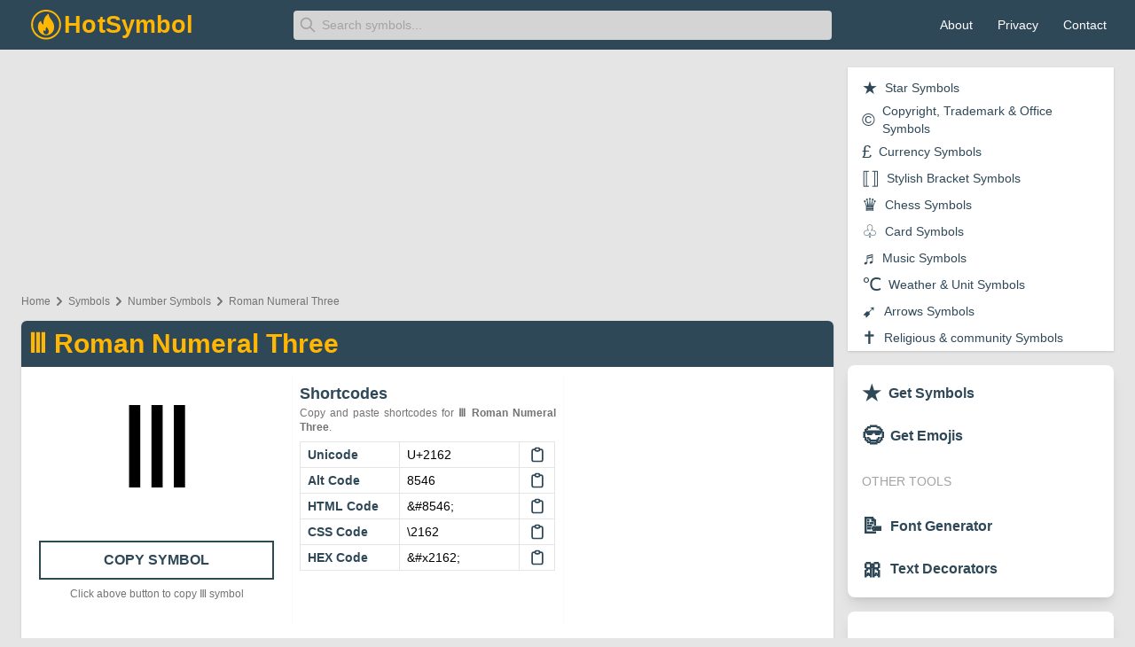

--- FILE ---
content_type: text/html; charset=utf-8
request_url: https://www.hotsymbol.com/symbol/roman-numeral-three
body_size: 15131
content:
<!DOCTYPE html><html lang="en"><head><meta charSet="utf-8"/><link rel="icon" href="/favicon.ico"/><meta name="robots" content="index, follow"/><meta name="language" content="English"/><link rel="apple-touch-icon" sizes="57x57" href="/images/favicons/apple-icon-57x57.png"/><link rel="apple-touch-icon" sizes="60x60" href="/images/favicons/apple-icon-60x60.png"/><link rel="apple-touch-icon" sizes="72x72" href="/images/favicons/apple-icon-72x72.png"/><link rel="apple-touch-icon" sizes="76x76" href="/images/favicons/apple-icon-76x76.png"/><link rel="apple-touch-icon" sizes="114x114" href="/images/favicons/apple-icon-114x114.png"/><link rel="apple-touch-icon" sizes="120x120" href="/images/favicons/apple-icon-120x120.png"/><link rel="apple-touch-icon" sizes="144x144" href="/images/favicons/apple-icon-144x144.png"/><link rel="apple-touch-icon" sizes="152x152" href="/images/favicons/apple-icon-152x152.png"/><link rel="apple-touch-icon" sizes="180x180" href="/images/favicons/apple-icon-180x180.png"/><link rel="icon" type="image/png" sizes="192x192" href="/images/favicons/android-icon-192x192.png"/><link rel="icon" type="image/png" sizes="32x32" href="/images/favicons/favicon-32x32.png"/><link rel="icon" type="image/png" sizes="96x96" href="/images/favicons/favicon-96x96.png"/><link rel="icon" type="image/png" sizes="16x16" href="/images/favicons/favicon-16x16.png"/><link rel="manifest" href="/manifest.json"/><meta name="theme-color" content="#246eb9"/><meta name="msapplication-TileColor" content="#5e72e4"/><meta name="msapplication-TileImage" content="/images/favicons/ms-icon-144x144.png"/><script async="" src="https://www.googletagmanager.com/gtag/js?id=G-NBF26EZYYV" type="9d8fca8a3664166c8cb2e72b-text/javascript"></script><script async="" src="https://pagead2.googlesyndication.com/pagead/js/adsbygoogle.js" type="9d8fca8a3664166c8cb2e72b-text/javascript"></script><script async="" src="https://securepubads.g.doubleclick.net/tag/js/gpt.js" type="9d8fca8a3664166c8cb2e72b-text/javascript"></script><title>Ⅲ Roman Numeral Three copy and paste - HotSymbol</title><meta name="viewport" content="initial-scale=1.0, width=device-width"/><link rel="canonical" href="https://www.hotsymbol.com/symbol/roman-numeral-three"/><meta name="title" content="Ⅲ Roman Numeral Three copy and paste - HotSymbol"/><meta name="description" content="🤩 Copy and paste Ⅲ Roman Numeral Three symbol with unicode, HTML, CSS, HEX, Alt, shortcodes with just one click."/><meta property="og:type" content="website"/><meta property="og:url" content="https://www.hotsymbol.com/symbol/roman-numeral-three"/><meta property="og:title" content="Ⅲ Roman Numeral Three copy and paste - HotSymbol"/><meta property="og:description" content="🤩 Copy and paste Ⅲ Roman Numeral Three symbol with unicode, HTML, CSS, HEX, Alt, shortcodes with just one click."/><meta property="og:image" content="https://www.hotsymbol.com/images/hotsymbol_banner.jpg"/><meta property="twitter:card" content="summary_large_image"/><meta property="twitter:url" content="https://www.hotsymbol.com/symbol/roman-numeral-three"/><meta property="twitter:title" content="Ⅲ Roman Numeral Three copy and paste - HotSymbol"/><meta property="twitter:description" content="🤩 Copy and paste Ⅲ Roman Numeral Three symbol with unicode, HTML, CSS, HEX, Alt, shortcodes with just one click."/><meta property="twitter:image" content="https://www.hotsymbol.com/images/hotsymbol_banner.jpg"/><meta name="next-head-count" content="39"/><link rel="preload" href="/_next/static/css/8721fb09990b0feedfed.css" as="style"/><link rel="stylesheet" href="/_next/static/css/8721fb09990b0feedfed.css" data-n-g=""/><noscript data-n-css=""></noscript><script defer="" nomodule="" src="/_next/static/chunks/polyfills-a54b4f32bdc1ef890ddd.js" type="9d8fca8a3664166c8cb2e72b-text/javascript"></script><script src="/_next/static/chunks/webpack-ba0ff7dc88cba1a861bd.js" defer="" type="9d8fca8a3664166c8cb2e72b-text/javascript"></script><script src="/_next/static/chunks/framework-c93ed74a065331c4bd75.js" defer="" type="9d8fca8a3664166c8cb2e72b-text/javascript"></script><script src="/_next/static/chunks/main-a3a79aff3ff232b41814.js" defer="" type="9d8fca8a3664166c8cb2e72b-text/javascript"></script><script src="/_next/static/chunks/pages/_app-fab507ae7cf85cc636db.js" defer="" type="9d8fca8a3664166c8cb2e72b-text/javascript"></script><script src="/_next/static/chunks/338-9d3fe42480586d4ea487.js" defer="" type="9d8fca8a3664166c8cb2e72b-text/javascript"></script><script src="/_next/static/chunks/746-2359ec8e4ac14b4db7e7.js" defer="" type="9d8fca8a3664166c8cb2e72b-text/javascript"></script><script src="/_next/static/chunks/pages/symbol/%5BsymbolSulg%5D-e51b17ee58722199889f.js" defer="" type="9d8fca8a3664166c8cb2e72b-text/javascript"></script><script src="/_next/static/vdrIhP_3wZhWyAf5d-GuN/_buildManifest.js" defer="" type="9d8fca8a3664166c8cb2e72b-text/javascript"></script><script src="/_next/static/vdrIhP_3wZhWyAf5d-GuN/_ssgManifest.js" defer="" type="9d8fca8a3664166c8cb2e72b-text/javascript"></script><style id="__jsx-754189406">#nprogress{pointer-events:none;}#nprogress .bar{background:#ff9f1c;position:fixed;z-index:9999;top:0;left:0;width:100%;height:2px;}#nprogress .peg{display:block;position:absolute;right:0px;width:100px;height:100%;box-shadow:0 0 10px #ff9f1c,0 0 5px #ff9f1c;opacity:1;-webkit-transform:rotate(3deg) translate(0px,-4px);-ms-transform:rotate(3deg) translate(0px,-4px);-webkit-transform:rotate(3deg) translate(0px,-4px);-ms-transform:rotate(3deg) translate(0px,-4px);transform:rotate(3deg) translate(0px,-4px);}#nprogress .spinner{display:"block";position:fixed;z-index:1031;top:15px;right:15px;}#nprogress .spinner-icon{width:18px;height:18px;box-sizing:border-box;border:solid 2px transparent;border-top-color:#ff9f1c;border-left-color:#ff9f1c;border-radius:50%;-webkit-animation:nprogresss-spinner 400ms linear infinite;-webkit-animation:nprogress-spinner 400ms linear infinite;animation:nprogress-spinner 400ms linear infinite;}.nprogress-custom-parent{overflow:hidden;position:relative;}.nprogress-custom-parent #nprogress .spinner,.nprogress-custom-parent #nprogress .bar{position:absolute;}@-webkit-keyframes nprogress-spinner{0%{-webkit-transform:rotate(0deg);}100%{-webkit-transform:rotate(360deg);}}@-webkit-keyframes nprogress-spinner{0%{-webkit-transform:rotate(0deg);-ms-transform:rotate(0deg);transform:rotate(0deg);}100%{-webkit-transform:rotate(360deg);-ms-transform:rotate(360deg);transform:rotate(360deg);}}@keyframes nprogress-spinner{0%{-webkit-transform:rotate(0deg);-ms-transform:rotate(0deg);transform:rotate(0deg);}100%{-webkit-transform:rotate(360deg);-ms-transform:rotate(360deg);transform:rotate(360deg);}}</style></head><body><div id="__next"><header><nav class="bg-dark"><div class="container mx-auto flex flex-wrap px-2 sm:px-6 md:px-3 lg:px-6"><div class="w-full lg:w-3/4 flex flex-col lg:pr-2"><div class="relative flex items-center justify-between h-14 space-x-2"><div class="flex-1 flex items-center h-full"><div class="flex-shrink-0 flex items-center px-2 h-full"><img class="block lg:hidden h-10 w-auto cursor-pointer" src="/hotsymbol.svg" alt="HotSymbol" width="40" height="40"/><img class="hidden lg:block h-10 w-auto cursor-pointer" src="/hotsymbol-text.svg" alt="HotSymbol" width="188" height="40"/></div></div><form action="/search" autoComplete="off" class="w-2/3 relative"><svg class="absolute left-2 top-2 text-gray-400 h-5 w-5" xmlns="http://www.w3.org/2000/svg" fill="none" viewBox="0 0 24 24" stroke="currentColor"><path stroke-linecap="round" stroke-linejoin="round" stroke-width="2" d="M21 21l-6-6m2-5a7 7 0 11-14 0 7 7 0 0114 0z"></path></svg><input type="text" name="q" class="w-full py-2 pl-8 rounded-md leading-tight text-sm text-gray-700 bg-gray-300 border-2 border-dark focus:outline-none focus:border-white" placeholder="Search symbols..." aria-label="Search"/></form><div class="flex items-center lg:hidden"><button type="button" class="inline-flex items-center justify-center p-2 rounded-md text-white hover:text-dark hover:bg-white focus:outline-none focus:ring-2 focus:ring-inset focus:ring-white"><span class="sr-only">Open main menu</span><svg class="h-5 w-5 block" xmlns="http://www.w3.org/2000/svg" fill="none" viewBox="0 0 24 24" stroke="currentColor" aria-hidden="true"><path stroke-linecap="round" stroke-linejoin="round" stroke-width="2" d="M4 6h16M4 12h16M4 18h16"></path></svg><svg class="h-5 w-5 hidden" xmlns="http://www.w3.org/2000/svg" fill="none" viewBox="0 0 24 24" stroke="currentColor" aria-hidden="true"><path stroke-linecap="round" stroke-linejoin="round" stroke-width="2" d="M6 18L18 6M6 6l12 12"></path></svg></button></div></div></div><div class="w-full lg:w-1/4 flex flex-col"><div class="relative  items-center justify-between h-14 hidden lg:flex"><div class="flex-1 flex items-center sm:items-stretch sm:justify-end h-full"><div class="flex-shrink-0 flex space-x-3 items-center h-full"><a class="p-2 text-sm font-medium rounded-md text-white hover:bg-prime hover:text-dark" href="/about"> About</a><a class="p-2 text-sm font-medium rounded-md text-white hover:bg-prime hover:text-dark" href="/privacy">Privacy</a><a class="p-2 text-sm font-medium rounded-md text-white hover:bg-prime hover:text-dark" href="/contact">Contact</a></div></div></div></div></div><div class="hidden"><div class="px-2 pt-2 pb-3 space-y-1 container mx-auto"><a href="/about" class="block px-3 py-2 rounded-md text-base font-semibold text-white hover:bg-prime">About</a><a href="/privacy" class="block px-3 py-2 rounded-md text-base font-semibold text-white hover:bg-prime">Privacy</a><a href="/contact" class="block px-3 py-2 rounded-md text-base font-semibold text-white hover:bg-prime">Contact</a></div></div></nav></header><main class="mt-3"><div class="container mx-auto flex flex-wrap px-2 sm:px-6 md:px-3 lg:px-6"><div class="w-full lg:w-3/4 flex flex-col lg:pr-2"><div class="mb-2 flex justify-center items-center" style="height:250px"></div><div class="overflow-hidden lg:hidden bg-white my-2 rounded-md"><div class="overflow-x-auto grid grid-flow-col auto-cols-max text-center gap-3 p-3"><a class="flex items-center p-2 border text-center border-gray-200 rounded-md" href="/star-symbols"><span class="text-2xl text-dark pr-1">★</span><span class="text-base text-dark font-medium">Star Symbols</span></a><a class="flex items-center p-2 border text-center border-gray-200 rounded-md" href="/copyright-trademark-and-office-symbols"><span class="text-2xl text-dark pr-1">©</span><span class="text-base text-dark font-medium">Copyright, Trademark &amp; Office Symbols</span></a><a class="flex items-center p-2 border text-center border-gray-200 rounded-md" href="/currency-symbols"><span class="text-2xl text-dark pr-1">£</span><span class="text-base text-dark font-medium">Currency Symbols</span></a><a class="flex items-center p-2 border text-center border-gray-200 rounded-md" href="/stylish-bracket-symbols"><span class="text-2xl text-dark pr-1">⟦⟧</span><span class="text-base text-dark font-medium">Stylish Bracket Symbols</span></a><a class="flex items-center p-2 border text-center border-gray-200 rounded-md" href="/chess-symbols"><span class="text-2xl text-dark pr-1">♛</span><span class="text-base text-dark font-medium">Chess Symbols</span></a><a class="flex items-center p-2 border text-center border-gray-200 rounded-md" href="/card-symbols"><span class="text-2xl text-dark pr-1">♧</span><span class="text-base text-dark font-medium">Card Symbols</span></a><a class="flex items-center p-2 border text-center border-gray-200 rounded-md" href="/music-symbols"><span class="text-2xl text-dark pr-1">♬</span><span class="text-base text-dark font-medium">Music Symbols</span></a><a class="flex items-center p-2 border text-center border-gray-200 rounded-md" href="/weather-and-unit-symbols"><span class="text-2xl text-dark pr-1">℃</span><span class="text-base text-dark font-medium">Weather &amp; Unit Symbols</span></a><a class="flex items-center p-2 border text-center border-gray-200 rounded-md" href="/arrows-symbols"><span class="text-2xl text-dark pr-1">➹</span><span class="text-base text-dark font-medium">Arrows Symbols</span></a><a class="flex items-center p-2 border text-center border-gray-200 rounded-md" href="/religious-and-community-symbols"><span class="text-2xl text-dark pr-1">✝</span><span class="text-base text-dark font-medium">Religious &amp; community Symbols</span></a><a class="flex items-center p-2 border text-center border-gray-200 rounded-md" href="/heart-symbols"><span class="text-2xl text-dark pr-1">❤</span><span class="text-base text-dark font-medium">Heart Symbols</span></a><a class="flex items-center p-2 border text-center border-gray-200 rounded-md" href="/checkmark-tick-symbols"><span class="text-2xl text-dark pr-1">✔</span><span class="text-base text-dark font-medium">Checkmark and Tick Symbols</span></a><a class="flex items-center p-2 border text-center border-gray-200 rounded-md" href="/math-symbols"><span class="text-2xl text-dark pr-1">π</span><span class="text-base text-dark font-medium">Math Symbols</span></a><a class="flex items-center p-2 border text-center border-gray-200 rounded-md" href="/number-symbols"><span class="text-2xl text-dark pr-1">⑨</span><span class="text-base text-dark font-medium">Number Symbols</span></a><a class="flex items-center p-2 border text-center border-gray-200 rounded-md" href="/bullet-symbols"><span class="text-2xl text-dark pr-1">⁍</span><span class="text-base text-dark font-medium">Bullet Symbols</span></a><a class="flex items-center p-2 border text-center border-gray-200 rounded-md" href="/square-and-rectangle-symbols"><span class="text-2xl text-dark pr-1">❐</span><span class="text-base text-dark font-medium">Square &amp; Rectangle Symbols</span></a><a class="flex items-center p-2 border text-center border-gray-200 rounded-md" href="/triangle-symbols"><span class="text-2xl text-dark pr-1">▲</span><span class="text-base text-dark font-medium">Triangle Symbols</span></a><a class="flex items-center p-2 border text-center border-gray-200 rounded-md" href="/circle-symbols"><span class="text-2xl text-dark pr-1">◉</span><span class="text-base text-dark font-medium">Circle Symbols</span></a><a class="flex items-center p-2 border text-center border-gray-200 rounded-md" href="/greek-letter-symbols"><span class="text-2xl text-dark pr-1">β</span><span class="text-base text-dark font-medium">Greek Letter Symbols</span></a><a class="flex items-center p-2 border text-center border-gray-200 rounded-md" href="/technical-symbols"><span class="text-2xl text-dark pr-1">⌘</span><span class="text-base text-dark font-medium">Technical Symbols</span></a><a class="flex items-center p-2 border text-center border-gray-200 rounded-md" href="/alchemical-symbols"><span class="text-2xl text-dark pr-1">🝤</span><span class="text-base text-dark font-medium">Alchemical Symbols</span></a><a class="flex items-center p-2 border text-center border-gray-200 rounded-md" href="/letter-symbols"><span class="text-2xl text-dark pr-1">𝓗</span><span class="text-base text-dark font-medium">Letter Symbols</span></a><a class="flex items-center p-2 border text-center border-gray-200 rounded-md" href="/mahjong-tile-symbols"><span class="text-2xl text-dark pr-1">🀀</span><span class="text-base text-dark font-medium">Mahjong Tile Symbols</span></a><a class="flex items-center p-2 border text-center border-gray-200 rounded-md" href="/flower-symbols"><span class="text-2xl text-dark pr-1">❀</span><span class="text-base text-dark font-medium">Flower Symbols</span></a><a class="flex items-center p-2 border text-center border-gray-200 rounded-md" href="/miscellaneous-symbols"><span class="text-2xl text-dark pr-1">♨</span><span class="text-base text-dark font-medium">Miscellaneous Symbols</span></a><a class="flex items-center p-2 border text-center border-gray-200 rounded-md" href="/letterlike-symbols"><span class="text-2xl text-dark pr-1">ℛ</span><span class="text-base text-dark font-medium">Letterlike Symbols</span></a><a class="flex items-center p-2 border text-center border-gray-200 rounded-md" href="/geometric-shapes-symbols"><span class="text-2xl text-dark pr-1">◐</span><span class="text-base text-dark font-medium">Geometric Shapes Symbols</span></a><a class="flex items-center p-2 border text-center border-gray-200 rounded-md" href="/punctuation-symbols"><span class="text-2xl text-dark pr-1">⁋</span><span class="text-base text-dark font-medium">Punctuation Symbols</span></a><a class="flex items-center p-2 border text-center border-gray-200 rounded-md" href="/zodiac-symbols"><span class="text-2xl text-dark pr-1">♈</span><span class="text-base text-dark font-medium">Zodiac Symbols</span></a></div></div><nav class="text-gray-500 my-1 text-xs" aria-label="Breadcrumb"><ol class="list-none inline-flex flex-wrap"><li class="flex items-center"><a href="/">Home</a></li><li class="flex items-center"><svg xmlns="http://www.w3.org/2000/svg" class="w-5 h-5" viewBox="0 0 20 20" fill="currentColor"><path fill-rule="evenodd" d="M7.293 14.707a1 1 0 010-1.414L10.586 10 7.293 6.707a1 1 0 011.414-1.414l4 4a1 1 0 010 1.414l-4 4a1 1 0 01-1.414 0z" clip-rule="evenodd"></path></svg><a href="/symbols">Symbols</a></li><li class="flex items-center"><svg xmlns="http://www.w3.org/2000/svg" class="w-5 h-5" viewBox="0 0 20 20" fill="currentColor"><path fill-rule="evenodd" d="M7.293 14.707a1 1 0 010-1.414L10.586 10 7.293 6.707a1 1 0 011.414-1.414l4 4a1 1 0 010 1.414l-4 4a1 1 0 01-1.414 0z" clip-rule="evenodd"></path></svg><a href="/number-symbols">Number Symbols</a></li><li class="flex items-center"><svg xmlns="http://www.w3.org/2000/svg" class="w-5 h-5" viewBox="0 0 20 20" fill="currentColor"><path fill-rule="evenodd" d="M7.293 14.707a1 1 0 010-1.414L10.586 10 7.293 6.707a1 1 0 011.414-1.414l4 4a1 1 0 010 1.414l-4 4a1 1 0 01-1.414 0z" clip-rule="evenodd"></path></svg><a href="/symbol/roman-numeral-three">Roman Numeral Three</a></li></ol></nav><div class="bg-white shadow flex-row my-2 rounded-md"><div class="p-2 bg-dark flex justify-between rounded-t-md"><h1 class="text-prime text-3xl font-semibold capitalize">Ⅲ<!-- --> <!-- -->Roman Numeral Three</h1></div><div class="flex flex-wrap divide-x divide-gray-50 mt-2"><div class="w-full md:w-2/6 flex flex-col"><div class="flex flex-col items-center text-center p-5"><div class="text-9xl">Ⅲ</div></div><div class="flex flex-col m-5 text-center"><button class="p-2 text-md text-center text-dark  font-semibold bg-transparent border-2 border-dark hover:bg-prime focus:outline-none">COPY SYMBOL</button><small class="text-xs text-gray-500 my-2 normal-case">Click above button to copy <!-- -->Ⅲ<!-- --> symbol</small></div></div><div class="w-full md:w-2/6 flex flex-col p-2"><div class="flex flex-col"><h3 class="text-lg text-dark capitalize font-semibold ">Shortcodes</h3><p class="text-xs text-gray-500 text-justify normal-case">Copy and paste shortcodes for <b class="font-bold">Ⅲ<!-- --> <!-- -->Roman Numeral Three</b>.</p><table class="table-fixed mt-2"><tbody><tr class="text-sm"><td rowspan="1" class="border border-gray-200 px-2 py-1 text-dark font-semibold w-28">Unicode</td><td class="border border-gray-200 px-2 py-1 break-all">U+2162</td><td class="border border-gray-200 w-10 text-center"><svg xmlns="http://www.w3.org/2000/svg" class="mx-auto h-5 text-dark hover:text-prime cursor-pointer" fill="none" viewBox="0 0 24 24" stroke="currentColor"><path stroke-linecap="round" stroke-linejoin="round" stroke-width="2" d="M9 5H7a2 2 0 00-2 2v12a2 2 0 002 2h10a2 2 0 002-2V7a2 2 0 00-2-2h-2M9 5a2 2 0 002 2h2a2 2 0 002-2M9 5a2 2 0 012-2h2a2 2 0 012 2"></path></svg></td></tr><tr class="text-sm"><td rowspan="1" class="border border-gray-200 px-2 py-1 text-dark font-semibold w-28">Alt Code</td><td class="border border-gray-200 px-2 py-1 break-all">8546</td><td class="border border-gray-200 w-10 text-center"><svg xmlns="http://www.w3.org/2000/svg" class="mx-auto h-5 text-dark hover:text-prime cursor-pointer" fill="none" viewBox="0 0 24 24" stroke="currentColor"><path stroke-linecap="round" stroke-linejoin="round" stroke-width="2" d="M9 5H7a2 2 0 00-2 2v12a2 2 0 002 2h10a2 2 0 002-2V7a2 2 0 00-2-2h-2M9 5a2 2 0 002 2h2a2 2 0 002-2M9 5a2 2 0 012-2h2a2 2 0 012 2"></path></svg></td></tr><tr class="text-sm"><td rowspan="1" class="border border-gray-200 px-2 py-1 text-dark font-semibold w-28">HTML Code</td><td class="border border-gray-200 px-2 py-1 break-all">&amp;#8546;</td><td class="border border-gray-200 w-10 text-center"><svg xmlns="http://www.w3.org/2000/svg" class="mx-auto h-5 text-dark hover:text-prime cursor-pointer" fill="none" viewBox="0 0 24 24" stroke="currentColor"><path stroke-linecap="round" stroke-linejoin="round" stroke-width="2" d="M9 5H7a2 2 0 00-2 2v12a2 2 0 002 2h10a2 2 0 002-2V7a2 2 0 00-2-2h-2M9 5a2 2 0 002 2h2a2 2 0 002-2M9 5a2 2 0 012-2h2a2 2 0 012 2"></path></svg></td></tr><tr class="text-sm"><td rowspan="1" class="border border-gray-200 px-2 py-1 text-dark font-semibold w-28">CSS Code</td><td class="border border-gray-200 px-2 py-1 break-all">\2162</td><td class="border border-gray-200 w-10 text-center"><svg xmlns="http://www.w3.org/2000/svg" class="mx-auto h-5 text-dark hover:text-prime cursor-pointer" fill="none" viewBox="0 0 24 24" stroke="currentColor"><path stroke-linecap="round" stroke-linejoin="round" stroke-width="2" d="M9 5H7a2 2 0 00-2 2v12a2 2 0 002 2h10a2 2 0 002-2V7a2 2 0 00-2-2h-2M9 5a2 2 0 002 2h2a2 2 0 002-2M9 5a2 2 0 012-2h2a2 2 0 012 2"></path></svg></td></tr><tr class="text-sm"><td rowspan="1" class="border border-gray-200 px-2 py-1 text-dark font-semibold w-28">HEX Code</td><td class="border border-gray-200 px-2 py-1 break-all">&amp;#x2162;</td><td class="border border-gray-200 w-10 text-center"><svg xmlns="http://www.w3.org/2000/svg" class="mx-auto h-5 text-dark hover:text-prime cursor-pointer" fill="none" viewBox="0 0 24 24" stroke="currentColor"><path stroke-linecap="round" stroke-linejoin="round" stroke-width="2" d="M9 5H7a2 2 0 00-2 2v12a2 2 0 002 2h10a2 2 0 002-2V7a2 2 0 00-2-2h-2M9 5a2 2 0 002 2h2a2 2 0 002-2M9 5a2 2 0 012-2h2a2 2 0 012 2"></path></svg></td></tr></tbody></table></div></div><div class="w-full md:w-2/6 flex flex-col p-2 text-center"></div></div><article class="p-5 hidden md:block"><ul><li class="py-1 mb-2"><h3 class="text-dark font-semibold text-lg">How to type <!-- -->Ⅲ<!-- --> <!-- -->Roman Numeral Three<!-- -->?</h3><p class="text-sm py-2">To type the <!-- -->Ⅲ<!-- --> using the keyboard you can the <b>Alt code</b> from the shortcode section. Here are the <b>two simple steps</b> to type the <!-- -->Ⅲ<!-- --> using Alt code from your keyboard. Make sure you <u>switch on the Num Lock</u> from the keyboard and you <u>type the number from the Numpad</u> and not from the top row of the keyboard.</p><ol class="list-inside list-decimal pl-5"><li class="text-sm py-2">Hold down the left <span class="bg-gray-200 shadow-md p-1 text-md font-semibold">Alt</span> Key from your keyboard.</li><li class="text-sm py-2">Type the Alt code number <!-- -->8546<!-- --> and release the Alt key.</li></ol><p class="text-sm py-2">Once you release the Alt key, the <!-- -->Ⅲ<!-- --> symbol will be displayed. This trick will work for other <a class="text-dark hover:underline" href="/symbols">special characters</a> also.</p></li><li class="py-1 mb-2"><h3 class="text-dark font-semibold text-lg">How to add <!-- -->Roman Numeral Three<!-- --> in HTML?</h3><p class="text-sm py-2">To add the <!-- -->Ⅲ<!-- --> <!-- -->Roman Numeral Three<!-- --> in HTML, you can use an HTML entity, an HTML code(decimal), and a Hex code. Use the shortcode section to copy the various shortcodes for the <!-- -->Roman Numeral Three<!-- -->. Here is the example:</p><div class="grid grid-cols-1 md:grid-cols-2 gap-4"><div class="my-1 p-5 bg-gray-200 text-gray-700 rounded-sm text-xs relative"><code> <span class="text-gray-400">// HTML code example</span><br/>&lt;span&gt;I am <!-- -->&amp;#8546;<!-- --> Symbol&lt;/span&gt; </code><svg xmlns="http://www.w3.org/2000/svg" class="h-4 m-1 text-dark hover:text-prime cursor-pointer absolute right-0 top-0" fill="none" viewBox="0 0 24 24" stroke="currentColor"><path stroke-linecap="round" stroke-linejoin="round" stroke-width="2" d="M9 5H7a2 2 0 00-2 2v12a2 2 0 002 2h10a2 2 0 002-2V7a2 2 0 00-2-2h-2M9 5a2 2 0 002 2h2a2 2 0 002-2M9 5a2 2 0 012-2h2a2 2 0 012 2"></path></svg></div><div class="my-1 p-5 bg-gray-200 text-gray-700 rounded-sm text-xs relative "><code> <span class="text-gray-400">// HEX code example</span><br/>&lt;span&gt;I am <!-- -->&amp;#x2162;<!-- --> Symbol&lt;/span&gt; </code><svg xmlns="http://www.w3.org/2000/svg" class="h-4 m-1 text-dark hover:text-prime cursor-pointer absolute right-0 top-0" fill="none" viewBox="0 0 24 24" stroke="currentColor"><path stroke-linecap="round" stroke-linejoin="round" stroke-width="2" d="M9 5H7a2 2 0 00-2 2v12a2 2 0 002 2h10a2 2 0 002-2V7a2 2 0 00-2-2h-2M9 5a2 2 0 002 2h2a2 2 0 002-2M9 5a2 2 0 012-2h2a2 2 0 012 2"></path></svg></div></div><p class="text-sm py-2">All the above example will display the <b class="font-medium">Roman Numeral Three</b> symbol as below.</p><div class="my-1 px-5 py-2 bg-gray-100 text-dark rounded-sm text-md relative ">I am <!-- -->Ⅲ<!-- --> symbol.</div></li><li class="py-1 mb-2"><h3 class="text-dark font-semibold text-lg">How to add <!-- -->Roman Numeral Three<!-- --> in CSS?</h3><p class="text-sm py-2">To display the <!-- -->Roman Numeral Three<!-- --> from CSS, you can use a CSS shortcode or CSS entity. Use the shortcode section to copy the CSS entity code for the <!-- -->Roman Numeral Three<!-- -->. You can only add content <i>:before</i> or <i>:after</i> an element: Here is the example:</p><div class="p-2 bg-gray-200 text-gray-700 rounded-sm text-xs relative"><code><span class="text-gray-400">// CSS entity code example</span><br/> .addSymbol:after <!-- -->{<br/>   content: &#x27; <!-- -->\2162<!-- -->&#x27;;<br/> <!-- -->}<br/><br/><span class="text-gray-400">// The HTML</span><br/> &lt;div class=&quot;addSymbol&quot;&gt;<!-- -->Roman Numeral Three<!-- -->&lt;/div&gt;</code><svg xmlns="http://www.w3.org/2000/svg" class="h-4 m-1 text-dark hover:text-prime cursor-pointer absolute right-0 top-0" fill="none" viewBox="0 0 24 24" stroke="currentColor"><path stroke-linecap="round" stroke-linejoin="round" stroke-width="2" d="M9 5H7a2 2 0 00-2 2v12a2 2 0 002 2h10a2 2 0 002-2V7a2 2 0 00-2-2h-2M9 5a2 2 0 002 2h2a2 2 0 002-2M9 5a2 2 0 012-2h2a2 2 0 012 2"></path></svg></div><p class="text-sm py-2">The above example for CSS entiry for <b class="font-medium">Roman Numeral Three</b> symbol will display the result as below.</p><div class="my-1 px-5 py-2 bg-gray-100 text-dark rounded-sm text-md relative ">Roman Numeral Three<!-- --> <!-- -->Ⅲ</div></li></ul></article></div><div class="my-2"><div class="bg-white shadow flex-row my-2 rounded-md"><div class="p-2 bg-dark flex justify-between rounded-t-md"><h2 class="text-prime text-lg font-medium capitalize">Copy paste more <!-- -->Number Symbols<!-- --> related to <!-- -->Roman Numeral Three</h2><div class="hidden md:flex items-center justify-center"><a class="flex items-center focus:outline-none text-white border border-dark hover:border-prime hover:text-prime text-xs py-1 px-2 rounded" href="/symbols">Explore All Symbols ➔</a></div></div><ul class="flex flex-wrap p-2"><li class="group w-1/4 xl:w-1/6 hover:bg-dark group hover:shadow-xl rounded-md"><a title="Roman Numeral One" class="flex flex-col px-2 py-3 overflow-hidden text-center" href="/symbol/roman-numeral-one"><span class="text-5xl group-hover:text-prime">Ⅰ</span><span class="group-hover:text-white text-xs font-medium pt-2">Roman Numeral One</span></a></li><li class="group w-1/4 xl:w-1/6 hover:bg-dark group hover:shadow-xl rounded-md"><a title="Roman Numeral Two" class="flex flex-col px-2 py-3 overflow-hidden text-center" href="/symbol/roman-numeral-two"><span class="text-5xl group-hover:text-prime">Ⅱ</span><span class="group-hover:text-white text-xs font-medium pt-2">Roman Numeral Two</span></a></li><li class="group w-1/4 xl:w-1/6 hover:bg-dark group hover:shadow-xl rounded-md"><a title="Roman Numeral Four" class="flex flex-col px-2 py-3 overflow-hidden text-center" href="/symbol/roman-numeral-four"><span class="text-5xl group-hover:text-prime">Ⅳ</span><span class="group-hover:text-white text-xs font-medium pt-2">Roman Numeral Four</span></a></li><li class="group w-1/4 xl:w-1/6 hover:bg-dark group hover:shadow-xl rounded-md"><a title="Roman Numeral Five" class="flex flex-col px-2 py-3 overflow-hidden text-center" href="/symbol/roman-numeral-five"><span class="text-5xl group-hover:text-prime">Ⅴ</span><span class="group-hover:text-white text-xs font-medium pt-2">Roman Numeral Five</span></a></li><li class="group w-1/4 xl:w-1/6 hover:bg-dark group hover:shadow-xl rounded-md"><a title="Roman Numeral Six" class="flex flex-col px-2 py-3 overflow-hidden text-center" href="/symbol/roman-numeral-six"><span class="text-5xl group-hover:text-prime">Ⅵ</span><span class="group-hover:text-white text-xs font-medium pt-2">Roman Numeral Six</span></a></li><li class="group w-1/4 xl:w-1/6 hover:bg-dark group hover:shadow-xl rounded-md"><a title="Roman Numeral Seven" class="flex flex-col px-2 py-3 overflow-hidden text-center" href="/symbol/roman-numeral-seven"><span class="text-5xl group-hover:text-prime">Ⅶ</span><span class="group-hover:text-white text-xs font-medium pt-2">Roman Numeral Seven</span></a></li><li class="group w-1/4 xl:w-1/6 hover:bg-dark group hover:shadow-xl rounded-md"><a title="Roman Numeral Eight" class="flex flex-col px-2 py-3 overflow-hidden text-center" href="/symbol/roman-numeral-eight"><span class="text-5xl group-hover:text-prime">Ⅷ</span><span class="group-hover:text-white text-xs font-medium pt-2">Roman Numeral Eight</span></a></li><li class="group w-1/4 xl:w-1/6 hover:bg-dark group hover:shadow-xl rounded-md"><a title="Roman Numeral Nine" class="flex flex-col px-2 py-3 overflow-hidden text-center" href="/symbol/roman-numeral-nine"><span class="text-5xl group-hover:text-prime">Ⅸ</span><span class="group-hover:text-white text-xs font-medium pt-2">Roman Numeral Nine</span></a></li><li class="group w-1/4 xl:w-1/6 hover:bg-dark group hover:shadow-xl rounded-md"><a title="Roman Numeral Ten" class="flex flex-col px-2 py-3 overflow-hidden text-center" href="/symbol/roman-numeral-ten"><span class="text-5xl group-hover:text-prime">Ⅹ</span><span class="group-hover:text-white text-xs font-medium pt-2">Roman Numeral Ten</span></a></li><li class="group w-1/4 xl:w-1/6 hover:bg-dark group hover:shadow-xl rounded-md"><a title="Roman Numeral Eleven" class="flex flex-col px-2 py-3 overflow-hidden text-center" href="/symbol/roman-numeral-eleven"><span class="text-5xl group-hover:text-prime">Ⅺ</span><span class="group-hover:text-white text-xs font-medium pt-2">Roman Numeral Eleven</span></a></li><li class="group w-1/4 xl:w-1/6 hover:bg-dark group hover:shadow-xl rounded-md"><a title="Roman Numeral Twelve" class="flex flex-col px-2 py-3 overflow-hidden text-center" href="/symbol/roman-numeral-twelve"><span class="text-5xl group-hover:text-prime">Ⅻ</span><span class="group-hover:text-white text-xs font-medium pt-2">Roman Numeral Twelve</span></a></li><li class="group w-1/4 xl:w-1/6 hover:bg-dark group hover:shadow-xl rounded-md"><a title="Roman Numeral Fifty" class="flex flex-col px-2 py-3 overflow-hidden text-center" href="/symbol/roman-numeral-fifty"><span class="text-5xl group-hover:text-prime">Ⅼ</span><span class="group-hover:text-white text-xs font-medium pt-2">Roman Numeral Fifty</span></a></li><li class="group w-1/4 xl:w-1/6 hover:bg-dark group hover:shadow-xl rounded-md"><a title="Roman Numeral One Hundred" class="flex flex-col px-2 py-3 overflow-hidden text-center" href="/symbol/roman-numeral-one-hundred"><span class="text-5xl group-hover:text-prime">Ⅽ</span><span class="group-hover:text-white text-xs font-medium pt-2">Roman Numeral One Hundred</span></a></li><li class="group w-1/4 xl:w-1/6 hover:bg-dark group hover:shadow-xl rounded-md"><a title="Roman Numeral Five Hundred" class="flex flex-col px-2 py-3 overflow-hidden text-center" href="/symbol/roman-numeral-five-hundred"><span class="text-5xl group-hover:text-prime">Ⅾ</span><span class="group-hover:text-white text-xs font-medium pt-2">Roman Numeral Five Hundred</span></a></li><li class="group w-1/4 xl:w-1/6 hover:bg-dark group hover:shadow-xl rounded-md"><a title="Roman Numeral One Thousand" class="flex flex-col px-2 py-3 overflow-hidden text-center" href="/symbol/roman-numeral-one-thousand"><span class="text-5xl group-hover:text-prime">Ⅿ</span><span class="group-hover:text-white text-xs font-medium pt-2">Roman Numeral One Thousand</span></a></li><li class="group w-1/4 xl:w-1/6 hover:bg-dark group hover:shadow-xl rounded-md"><a title="Small Roman Numeral One" class="flex flex-col px-2 py-3 overflow-hidden text-center" href="/symbol/small-roman-numeral-one"><span class="text-5xl group-hover:text-prime">ⅰ</span><span class="group-hover:text-white text-xs font-medium pt-2">Small Roman Numeral One</span></a></li><li class="group w-1/4 xl:w-1/6 hover:bg-dark group hover:shadow-xl rounded-md"><a title="Small Roman Numeral Two" class="flex flex-col px-2 py-3 overflow-hidden text-center" href="/symbol/small-roman-numeral-two"><span class="text-5xl group-hover:text-prime">ⅱ</span><span class="group-hover:text-white text-xs font-medium pt-2">Small Roman Numeral Two</span></a></li><li class="group w-1/4 xl:w-1/6 hover:bg-dark group hover:shadow-xl rounded-md"><a title="Small Roman Numeral Three" class="flex flex-col px-2 py-3 overflow-hidden text-center" href="/symbol/small-roman-numeral-three"><span class="text-5xl group-hover:text-prime">ⅲ</span><span class="group-hover:text-white text-xs font-medium pt-2">Small Roman Numeral Three</span></a></li><li class="group w-1/4 xl:w-1/6 hover:bg-dark group hover:shadow-xl rounded-md"><a title="Small Roman Numeral Four" class="flex flex-col px-2 py-3 overflow-hidden text-center" href="/symbol/small-roman-numeral-four"><span class="text-5xl group-hover:text-prime">ⅳ</span><span class="group-hover:text-white text-xs font-medium pt-2">Small Roman Numeral Four</span></a></li><li class="group w-1/4 xl:w-1/6 hover:bg-dark group hover:shadow-xl rounded-md"><a title="Small Roman Numeral Five" class="flex flex-col px-2 py-3 overflow-hidden text-center" href="/symbol/small-roman-numeral-five"><span class="text-5xl group-hover:text-prime">ⅴ</span><span class="group-hover:text-white text-xs font-medium pt-2">Small Roman Numeral Five</span></a></li><li class="group w-1/4 xl:w-1/6 hover:bg-dark group hover:shadow-xl rounded-md"><a title="Small Roman Numeral Six" class="flex flex-col px-2 py-3 overflow-hidden text-center" href="/symbol/small-roman-numeral-six"><span class="text-5xl group-hover:text-prime">ⅵ</span><span class="group-hover:text-white text-xs font-medium pt-2">Small Roman Numeral Six</span></a></li><li class="group w-1/4 xl:w-1/6 hover:bg-dark group hover:shadow-xl rounded-md"><a title="Small Roman Numeral Seven" class="flex flex-col px-2 py-3 overflow-hidden text-center" href="/symbol/small-roman-numeral-seven"><span class="text-5xl group-hover:text-prime">ⅶ</span><span class="group-hover:text-white text-xs font-medium pt-2">Small Roman Numeral Seven</span></a></li><li class="group w-1/4 xl:w-1/6 hover:bg-dark group hover:shadow-xl rounded-md"><a title="Small Roman Numeral Eight" class="flex flex-col px-2 py-3 overflow-hidden text-center" href="/symbol/small-roman-numeral-eight"><span class="text-5xl group-hover:text-prime">ⅷ</span><span class="group-hover:text-white text-xs font-medium pt-2">Small Roman Numeral Eight</span></a></li><li class="group w-1/4 xl:w-1/6 hover:bg-dark group hover:shadow-xl rounded-md"><a title="Small Roman Numeral Nine" class="flex flex-col px-2 py-3 overflow-hidden text-center" href="/symbol/small-roman-numeral-nine"><span class="text-5xl group-hover:text-prime">ⅸ</span><span class="group-hover:text-white text-xs font-medium pt-2">Small Roman Numeral Nine</span></a></li><li class="group w-1/4 xl:w-1/6 hover:bg-dark group hover:shadow-xl rounded-md"><a title="Small Roman Numeral Ten" class="flex flex-col px-2 py-3 overflow-hidden text-center" href="/symbol/small-roman-numeral-ten"><span class="text-5xl group-hover:text-prime">ⅹ</span><span class="group-hover:text-white text-xs font-medium pt-2">Small Roman Numeral Ten</span></a></li><li class="group w-1/4 xl:w-1/6 hover:bg-dark group hover:shadow-xl rounded-md"><a title="Small Roman Numeral Eleven" class="flex flex-col px-2 py-3 overflow-hidden text-center" href="/symbol/small-roman-numeral-eleven"><span class="text-5xl group-hover:text-prime">ⅺ</span><span class="group-hover:text-white text-xs font-medium pt-2">Small Roman Numeral Eleven</span></a></li><li class="group w-1/4 xl:w-1/6 hover:bg-dark group hover:shadow-xl rounded-md"><a title="Small Roman Numeral Twelve" class="flex flex-col px-2 py-3 overflow-hidden text-center" href="/symbol/small-roman-numeral-twelve"><span class="text-5xl group-hover:text-prime">ⅻ</span><span class="group-hover:text-white text-xs font-medium pt-2">Small Roman Numeral Twelve</span></a></li><li class="group w-1/4 xl:w-1/6 hover:bg-dark group hover:shadow-xl rounded-md"><a title="Small Roman Numeral Fifty" class="flex flex-col px-2 py-3 overflow-hidden text-center" href="/symbol/small-roman-numeral-fifty"><span class="text-5xl group-hover:text-prime">ⅼ</span><span class="group-hover:text-white text-xs font-medium pt-2">Small Roman Numeral Fifty</span></a></li><li class="group w-1/4 xl:w-1/6 hover:bg-dark group hover:shadow-xl rounded-md"><a title="Small Roman Numeral One Hundred" class="flex flex-col px-2 py-3 overflow-hidden text-center" href="/symbol/small-roman-numeral-one-hundred"><span class="text-5xl group-hover:text-prime">ⅽ</span><span class="group-hover:text-white text-xs font-medium pt-2">Small Roman Numeral One Hundred</span></a></li><li class="group w-1/4 xl:w-1/6 hover:bg-dark group hover:shadow-xl rounded-md"><a title="Small Roman Numeral Five Hundred" class="flex flex-col px-2 py-3 overflow-hidden text-center" href="/symbol/small-roman-numeral-five-hundred"><span class="text-5xl group-hover:text-prime">ⅾ</span><span class="group-hover:text-white text-xs font-medium pt-2">Small Roman Numeral Five Hundred</span></a></li><li class="group w-1/4 xl:w-1/6 hover:bg-dark group hover:shadow-xl rounded-md"><a title="Small Roman Numeral One Thousand" class="flex flex-col px-2 py-3 overflow-hidden text-center" href="/symbol/small-roman-numeral-one-thousand"><span class="text-5xl group-hover:text-prime">ⅿ</span><span class="group-hover:text-white text-xs font-medium pt-2">Small Roman Numeral One Thousand</span></a></li><li class="group w-1/4 xl:w-1/6 hover:bg-dark group hover:shadow-xl rounded-md"><a title="Roman Numeral One Thousand C D" class="flex flex-col px-2 py-3 overflow-hidden text-center" href="/symbol/roman-numeral-one-thousand-c-d"><span class="text-5xl group-hover:text-prime">ↀ</span><span class="group-hover:text-white text-xs font-medium pt-2">Roman Numeral One Thousand C D</span></a></li><li class="group w-1/4 xl:w-1/6 hover:bg-dark group hover:shadow-xl rounded-md"><a title="Roman Numeral Five Thousand" class="flex flex-col px-2 py-3 overflow-hidden text-center" href="/symbol/roman-numeral-five-thousand"><span class="text-5xl group-hover:text-prime">ↁ</span><span class="group-hover:text-white text-xs font-medium pt-2">Roman Numeral Five Thousand</span></a></li><li class="group w-1/4 xl:w-1/6 hover:bg-dark group hover:shadow-xl rounded-md"><a title="Roman Numeral Ten Thousand" class="flex flex-col px-2 py-3 overflow-hidden text-center" href="/symbol/roman-numeral-ten-thousand"><span class="text-5xl group-hover:text-prime">ↂ</span><span class="group-hover:text-white text-xs font-medium pt-2">Roman Numeral Ten Thousand</span></a></li><li class="group w-1/4 xl:w-1/6 hover:bg-dark group hover:shadow-xl rounded-md"><a title="Dingbat Circled Sans-Serif Digit One" class="flex flex-col px-2 py-3 overflow-hidden text-center" href="/symbol/dingbat-circled-sans-serif-digit-one"><span class="text-5xl group-hover:text-prime">➀</span><span class="group-hover:text-white text-xs font-medium pt-2">Dingbat Circled Sans-Serif Digit One</span></a></li><li class="group w-1/4 xl:w-1/6 hover:bg-dark group hover:shadow-xl rounded-md"><a title="Dingbat Circled Sans-Serif Digit Two" class="flex flex-col px-2 py-3 overflow-hidden text-center" href="/symbol/dingbat-circled-sans-serif-digit-two"><span class="text-5xl group-hover:text-prime">➁</span><span class="group-hover:text-white text-xs font-medium pt-2">Dingbat Circled Sans-Serif Digit Two</span></a></li><li class="group w-1/4 xl:w-1/6 hover:bg-dark group hover:shadow-xl rounded-md"><a title="Dingbat Circled Sans-Serif Digit Three" class="flex flex-col px-2 py-3 overflow-hidden text-center" href="/symbol/dingbat-circled-sans-serif-digit-three"><span class="text-5xl group-hover:text-prime">➂</span><span class="group-hover:text-white text-xs font-medium pt-2">Dingbat Circled Sans-Serif Digit Three</span></a></li><li class="group w-1/4 xl:w-1/6 hover:bg-dark group hover:shadow-xl rounded-md"><a title="Dingbat Circled Sans-Serif Digit Four" class="flex flex-col px-2 py-3 overflow-hidden text-center" href="/symbol/dingbat-circled-sans-serif-digit-four"><span class="text-5xl group-hover:text-prime">➃</span><span class="group-hover:text-white text-xs font-medium pt-2">Dingbat Circled Sans-Serif Digit Four</span></a></li><li class="group w-1/4 xl:w-1/6 hover:bg-dark group hover:shadow-xl rounded-md"><a title="Dingbat Circled Sans-Serif Digit Five" class="flex flex-col px-2 py-3 overflow-hidden text-center" href="/symbol/dingbat-circled-sans-serif-digit-five"><span class="text-5xl group-hover:text-prime">➄</span><span class="group-hover:text-white text-xs font-medium pt-2">Dingbat Circled Sans-Serif Digit Five</span></a></li><li class="group w-1/4 xl:w-1/6 hover:bg-dark group hover:shadow-xl rounded-md"><a title="Dingbat Circled Sans-Serif Digit Six" class="flex flex-col px-2 py-3 overflow-hidden text-center" href="/symbol/dingbat-circled-sans-serif-digit-six"><span class="text-5xl group-hover:text-prime">➅</span><span class="group-hover:text-white text-xs font-medium pt-2">Dingbat Circled Sans-Serif Digit Six</span></a></li><li class="group w-1/4 xl:w-1/6 hover:bg-dark group hover:shadow-xl rounded-md"><a title="Dingbat Circled Sans-Serif Digit Seven" class="flex flex-col px-2 py-3 overflow-hidden text-center" href="/symbol/dingbat-circled-sans-serif-digit-seven"><span class="text-5xl group-hover:text-prime">➆</span><span class="group-hover:text-white text-xs font-medium pt-2">Dingbat Circled Sans-Serif Digit Seven</span></a></li><li class="group w-1/4 xl:w-1/6 hover:bg-dark group hover:shadow-xl rounded-md"><a title="Dingbat Circled Sans-Serif Digit Eight" class="flex flex-col px-2 py-3 overflow-hidden text-center" href="/symbol/dingbat-circled-sans-serif-digit-eight"><span class="text-5xl group-hover:text-prime">➇</span><span class="group-hover:text-white text-xs font-medium pt-2">Dingbat Circled Sans-Serif Digit Eight</span></a></li><li class="group w-1/4 xl:w-1/6 hover:bg-dark group hover:shadow-xl rounded-md"><a title="Dingbat Circled Sans-Serif Digit Nine" class="flex flex-col px-2 py-3 overflow-hidden text-center" href="/symbol/dingbat-circled-sans-serif-digit-nine"><span class="text-5xl group-hover:text-prime">➈</span><span class="group-hover:text-white text-xs font-medium pt-2">Dingbat Circled Sans-Serif Digit Nine</span></a></li><li class="group w-1/4 xl:w-1/6 hover:bg-dark group hover:shadow-xl rounded-md"><a title="Dingbat Circled Sans-Serif Number Ten" class="flex flex-col px-2 py-3 overflow-hidden text-center" href="/symbol/dingbat-circled-sans-serif-number-ten"><span class="text-5xl group-hover:text-prime">➉</span><span class="group-hover:text-white text-xs font-medium pt-2">Dingbat Circled Sans-Serif Number Ten</span></a></li><li class="group w-1/4 xl:w-1/6 hover:bg-dark group hover:shadow-xl rounded-md"><a title="Dingbat Negative Circled Sans-Serif Digit One" class="flex flex-col px-2 py-3 overflow-hidden text-center" href="/symbol/dingbat-negative-circled-sans-serif-digit-one"><span class="text-5xl group-hover:text-prime">➊</span><span class="group-hover:text-white text-xs font-medium pt-2">Dingbat Negative Circled Sans-Serif Digit One</span></a></li><li class="group w-1/4 xl:w-1/6 hover:bg-dark group hover:shadow-xl rounded-md"><a title="Dingbat Negative Circled Sans-Serif Digit Two" class="flex flex-col px-2 py-3 overflow-hidden text-center" href="/symbol/dingbat-negative-circled-sans-serif-digit-two"><span class="text-5xl group-hover:text-prime">➋</span><span class="group-hover:text-white text-xs font-medium pt-2">Dingbat Negative Circled Sans-Serif Digit Two</span></a></li><li class="group w-1/4 xl:w-1/6 hover:bg-dark group hover:shadow-xl rounded-md"><a title="Dingbat Negative Circled Sans-Serif Digit Three" class="flex flex-col px-2 py-3 overflow-hidden text-center" href="/symbol/dingbat-negative-circled-sans-serif-digit-three"><span class="text-5xl group-hover:text-prime">➌</span><span class="group-hover:text-white text-xs font-medium pt-2">Dingbat Negative Circled Sans-Serif Digit Three</span></a></li><li class="group w-1/4 xl:w-1/6 hover:bg-dark group hover:shadow-xl rounded-md"><a title="Dingbat Negative Circled Sans-Serif Digit Four" class="flex flex-col px-2 py-3 overflow-hidden text-center" href="/symbol/dingbat-negative-circled-sans-serif-digit-four"><span class="text-5xl group-hover:text-prime">➍</span><span class="group-hover:text-white text-xs font-medium pt-2">Dingbat Negative Circled Sans-Serif Digit Four</span></a></li><li class="group w-1/4 xl:w-1/6 hover:bg-dark group hover:shadow-xl rounded-md"><a title="Dingbat Negative Circled Sans-Serif Digit Five" class="flex flex-col px-2 py-3 overflow-hidden text-center" href="/symbol/dingbat-negative-circled-sans-serif-digit-five"><span class="text-5xl group-hover:text-prime">➎</span><span class="group-hover:text-white text-xs font-medium pt-2">Dingbat Negative Circled Sans-Serif Digit Five</span></a></li><li class="group w-1/4 xl:w-1/6 hover:bg-dark group hover:shadow-xl rounded-md"><a title="Dingbat Negative Circled Sans-Serif Digit Six" class="flex flex-col px-2 py-3 overflow-hidden text-center" href="/symbol/dingbat-negative-circled-sans-serif-digit-six"><span class="text-5xl group-hover:text-prime">➏</span><span class="group-hover:text-white text-xs font-medium pt-2">Dingbat Negative Circled Sans-Serif Digit Six</span></a></li><li class="group w-1/4 xl:w-1/6 hover:bg-dark group hover:shadow-xl rounded-md"><a title="Dingbat Negative Circled Sans-Serif Digit Seven" class="flex flex-col px-2 py-3 overflow-hidden text-center" href="/symbol/dingbat-negative-circled-sans-serif-digit-seven"><span class="text-5xl group-hover:text-prime">➐</span><span class="group-hover:text-white text-xs font-medium pt-2">Dingbat Negative Circled Sans-Serif Digit Seven</span></a></li><li class="group w-1/4 xl:w-1/6 hover:bg-dark group hover:shadow-xl rounded-md"><a title="Dingbat Negative Circled Sans-Serif Digit Eight" class="flex flex-col px-2 py-3 overflow-hidden text-center" href="/symbol/dingbat-negative-circled-sans-serif-digit-eight"><span class="text-5xl group-hover:text-prime">➑</span><span class="group-hover:text-white text-xs font-medium pt-2">Dingbat Negative Circled Sans-Serif Digit Eight</span></a></li><li class="group w-1/4 xl:w-1/6 hover:bg-dark group hover:shadow-xl rounded-md"><a title="Dingbat Negative Circled Sans-Serif Digit Nine" class="flex flex-col px-2 py-3 overflow-hidden text-center" href="/symbol/dingbat-negative-circled-sans-serif-digit-nine"><span class="text-5xl group-hover:text-prime">➒</span><span class="group-hover:text-white text-xs font-medium pt-2">Dingbat Negative Circled Sans-Serif Digit Nine</span></a></li><li class="group w-1/4 xl:w-1/6 hover:bg-dark group hover:shadow-xl rounded-md"><a title="Dingbat Negative Circled Sans-Serif Number Ten" class="flex flex-col px-2 py-3 overflow-hidden text-center" href="/symbol/dingbat-negative-circled-sans-serif-number-ten"><span class="text-5xl group-hover:text-prime">➓</span><span class="group-hover:text-white text-xs font-medium pt-2">Dingbat Negative Circled Sans-Serif Number Ten</span></a></li><li class="group w-1/4 xl:w-1/6 hover:bg-dark group hover:shadow-xl rounded-md"><a title="Double Circled Digit One" class="flex flex-col px-2 py-3 overflow-hidden text-center" href="/symbol/double-circled-digit-one"><span class="text-5xl group-hover:text-prime">⓵</span><span class="group-hover:text-white text-xs font-medium pt-2">Double Circled Digit One</span></a></li><li class="group w-1/4 xl:w-1/6 hover:bg-dark group hover:shadow-xl rounded-md"><a title="Double Circled Digit Two" class="flex flex-col px-2 py-3 overflow-hidden text-center" href="/symbol/double-circled-digit-two"><span class="text-5xl group-hover:text-prime">⓶</span><span class="group-hover:text-white text-xs font-medium pt-2">Double Circled Digit Two</span></a></li><li class="group w-1/4 xl:w-1/6 hover:bg-dark group hover:shadow-xl rounded-md"><a title="Double Circled Digit Three" class="flex flex-col px-2 py-3 overflow-hidden text-center" href="/symbol/double-circled-digit-three"><span class="text-5xl group-hover:text-prime">⓷</span><span class="group-hover:text-white text-xs font-medium pt-2">Double Circled Digit Three</span></a></li><li class="group w-1/4 xl:w-1/6 hover:bg-dark group hover:shadow-xl rounded-md"><a title="Double Circled Digit Four" class="flex flex-col px-2 py-3 overflow-hidden text-center" href="/symbol/double-circled-digit-four"><span class="text-5xl group-hover:text-prime">⓸</span><span class="group-hover:text-white text-xs font-medium pt-2">Double Circled Digit Four</span></a></li><li class="group w-1/4 xl:w-1/6 hover:bg-dark group hover:shadow-xl rounded-md"><a title="Double Circled Digit Five" class="flex flex-col px-2 py-3 overflow-hidden text-center" href="/symbol/double-circled-digit-five"><span class="text-5xl group-hover:text-prime">⓹</span><span class="group-hover:text-white text-xs font-medium pt-2">Double Circled Digit Five</span></a></li><li class="group w-1/4 xl:w-1/6 hover:bg-dark group hover:shadow-xl rounded-md"><a title="Double Circled Digit Six" class="flex flex-col px-2 py-3 overflow-hidden text-center" href="/symbol/double-circled-digit-six"><span class="text-5xl group-hover:text-prime">⓺</span><span class="group-hover:text-white text-xs font-medium pt-2">Double Circled Digit Six</span></a></li><li class="group w-1/4 xl:w-1/6 hover:bg-dark group hover:shadow-xl rounded-md"><a title="Double Circled Digit Seven" class="flex flex-col px-2 py-3 overflow-hidden text-center" href="/symbol/double-circled-digit-seven"><span class="text-5xl group-hover:text-prime">⓻</span><span class="group-hover:text-white text-xs font-medium pt-2">Double Circled Digit Seven</span></a></li><li class="group w-1/4 xl:w-1/6 hover:bg-dark group hover:shadow-xl rounded-md"><a title="Double Circled Digit Eight" class="flex flex-col px-2 py-3 overflow-hidden text-center" href="/symbol/double-circled-digit-eight"><span class="text-5xl group-hover:text-prime">⓼</span><span class="group-hover:text-white text-xs font-medium pt-2">Double Circled Digit Eight</span></a></li><li class="group w-1/4 xl:w-1/6 hover:bg-dark group hover:shadow-xl rounded-md"><a title="Double Circled Digit Nine" class="flex flex-col px-2 py-3 overflow-hidden text-center" href="/symbol/double-circled-digit-nine"><span class="text-5xl group-hover:text-prime">⓽</span><span class="group-hover:text-white text-xs font-medium pt-2">Double Circled Digit Nine</span></a></li><li class="group w-1/4 xl:w-1/6 hover:bg-dark group hover:shadow-xl rounded-md"><a title="Double Circled Number Ten" class="flex flex-col px-2 py-3 overflow-hidden text-center" href="/symbol/double-circled-number-ten"><span class="text-5xl group-hover:text-prime">⓾</span><span class="group-hover:text-white text-xs font-medium pt-2">Double Circled Number Ten</span></a></li><li class="group w-1/4 xl:w-1/6 hover:bg-dark group hover:shadow-xl rounded-md"><a title="Negative Circled Digit Zero" class="flex flex-col px-2 py-3 overflow-hidden text-center" href="/symbol/negative-circled-digit-zero"><span class="text-5xl group-hover:text-prime">⓿</span><span class="group-hover:text-white text-xs font-medium pt-2">Negative Circled Digit Zero</span></a></li><li class="group w-1/4 xl:w-1/6 hover:bg-dark group hover:shadow-xl rounded-md"><a title="Dingbat Negative Circled Digit One" class="flex flex-col px-2 py-3 overflow-hidden text-center" href="/symbol/dingbat-negative-circled-digit-one"><span class="text-5xl group-hover:text-prime">❶</span><span class="group-hover:text-white text-xs font-medium pt-2">Dingbat Negative Circled Digit One</span></a></li><li class="group w-1/4 xl:w-1/6 hover:bg-dark group hover:shadow-xl rounded-md"><a title="Dingbat Negative Circled Digit Two" class="flex flex-col px-2 py-3 overflow-hidden text-center" href="/symbol/dingbat-negative-circled-digit-two"><span class="text-5xl group-hover:text-prime">❷</span><span class="group-hover:text-white text-xs font-medium pt-2">Dingbat Negative Circled Digit Two</span></a></li><li class="group w-1/4 xl:w-1/6 hover:bg-dark group hover:shadow-xl rounded-md"><a title="Dingbat Negative Circled Digit Three" class="flex flex-col px-2 py-3 overflow-hidden text-center" href="/symbol/dingbat-negative-circled-digit-three"><span class="text-5xl group-hover:text-prime">❸</span><span class="group-hover:text-white text-xs font-medium pt-2">Dingbat Negative Circled Digit Three</span></a></li><li class="group w-1/4 xl:w-1/6 hover:bg-dark group hover:shadow-xl rounded-md"><a title="Dingbat Negative Circled Digit Four" class="flex flex-col px-2 py-3 overflow-hidden text-center" href="/symbol/dingbat-negative-circled-digit-four"><span class="text-5xl group-hover:text-prime">❹</span><span class="group-hover:text-white text-xs font-medium pt-2">Dingbat Negative Circled Digit Four</span></a></li><li class="group w-1/4 xl:w-1/6 hover:bg-dark group hover:shadow-xl rounded-md"><a title="Dingbat Negative Circled Digit Five" class="flex flex-col px-2 py-3 overflow-hidden text-center" href="/symbol/dingbat-negative-circled-digit-five"><span class="text-5xl group-hover:text-prime">❺</span><span class="group-hover:text-white text-xs font-medium pt-2">Dingbat Negative Circled Digit Five</span></a></li><li class="group w-1/4 xl:w-1/6 hover:bg-dark group hover:shadow-xl rounded-md"><a title="Dingbat Negative Circled Digit Six" class="flex flex-col px-2 py-3 overflow-hidden text-center" href="/symbol/dingbat-negative-circled-digit-six"><span class="text-5xl group-hover:text-prime">❻</span><span class="group-hover:text-white text-xs font-medium pt-2">Dingbat Negative Circled Digit Six</span></a></li><li class="group w-1/4 xl:w-1/6 hover:bg-dark group hover:shadow-xl rounded-md"><a title="Dingbat Negative Circled Digit Seven" class="flex flex-col px-2 py-3 overflow-hidden text-center" href="/symbol/dingbat-negative-circled-digit-seven"><span class="text-5xl group-hover:text-prime">❼</span><span class="group-hover:text-white text-xs font-medium pt-2">Dingbat Negative Circled Digit Seven</span></a></li><li class="group w-1/4 xl:w-1/6 hover:bg-dark group hover:shadow-xl rounded-md"><a title="Dingbat Negative Circled Digit Eight" class="flex flex-col px-2 py-3 overflow-hidden text-center" href="/symbol/dingbat-negative-circled-digit-eight"><span class="text-5xl group-hover:text-prime">❽</span><span class="group-hover:text-white text-xs font-medium pt-2">Dingbat Negative Circled Digit Eight</span></a></li><li class="group w-1/4 xl:w-1/6 hover:bg-dark group hover:shadow-xl rounded-md"><a title="Dingbat Negative Circled Digit Nine" class="flex flex-col px-2 py-3 overflow-hidden text-center" href="/symbol/dingbat-negative-circled-digit-nine"><span class="text-5xl group-hover:text-prime">❾</span><span class="group-hover:text-white text-xs font-medium pt-2">Dingbat Negative Circled Digit Nine</span></a></li><li class="group w-1/4 xl:w-1/6 hover:bg-dark group hover:shadow-xl rounded-md"><a title="Dingbat Negative Circled Number Ten" class="flex flex-col px-2 py-3 overflow-hidden text-center" href="/symbol/dingbat-negative-circled-number-ten"><span class="text-5xl group-hover:text-prime">❿</span><span class="group-hover:text-white text-xs font-medium pt-2">Dingbat Negative Circled Number Ten</span></a></li><li class="group w-1/4 xl:w-1/6 hover:bg-dark group hover:shadow-xl rounded-md"><a title="Superscript Zero" class="flex flex-col px-2 py-3 overflow-hidden text-center" href="/symbol/superscript-zero"><span class="text-5xl group-hover:text-prime">⁰</span><span class="group-hover:text-white text-xs font-medium pt-2">Superscript Zero</span></a></li><li class="group w-1/4 xl:w-1/6 hover:bg-dark group hover:shadow-xl rounded-md"><a title="Superscript One" class="flex flex-col px-2 py-3 overflow-hidden text-center" href="/symbol/superscript-one"><span class="text-5xl group-hover:text-prime">¹</span><span class="group-hover:text-white text-xs font-medium pt-2">Superscript One</span></a></li><li class="group w-1/4 xl:w-1/6 hover:bg-dark group hover:shadow-xl rounded-md"><a title="Superscript Two" class="flex flex-col px-2 py-3 overflow-hidden text-center" href="/symbol/superscript-two"><span class="text-5xl group-hover:text-prime">²</span><span class="group-hover:text-white text-xs font-medium pt-2">Superscript Two</span></a></li><li class="group w-1/4 xl:w-1/6 hover:bg-dark group hover:shadow-xl rounded-md"><a title="Superscript Three" class="flex flex-col px-2 py-3 overflow-hidden text-center" href="/symbol/superscript-three"><span class="text-5xl group-hover:text-prime">³</span><span class="group-hover:text-white text-xs font-medium pt-2">Superscript Three</span></a></li><li class="group w-1/4 xl:w-1/6 hover:bg-dark group hover:shadow-xl rounded-md"><a title="Superscript Four" class="flex flex-col px-2 py-3 overflow-hidden text-center" href="/symbol/superscript-four"><span class="text-5xl group-hover:text-prime">⁴</span><span class="group-hover:text-white text-xs font-medium pt-2">Superscript Four</span></a></li><li class="group w-1/4 xl:w-1/6 hover:bg-dark group hover:shadow-xl rounded-md"><a title="Superscript Five" class="flex flex-col px-2 py-3 overflow-hidden text-center" href="/symbol/superscript-five"><span class="text-5xl group-hover:text-prime">⁵</span><span class="group-hover:text-white text-xs font-medium pt-2">Superscript Five</span></a></li><li class="group w-1/4 xl:w-1/6 hover:bg-dark group hover:shadow-xl rounded-md"><a title="Superscript Six" class="flex flex-col px-2 py-3 overflow-hidden text-center" href="/symbol/superscript-six"><span class="text-5xl group-hover:text-prime">⁶</span><span class="group-hover:text-white text-xs font-medium pt-2">Superscript Six</span></a></li><li class="group w-1/4 xl:w-1/6 hover:bg-dark group hover:shadow-xl rounded-md"><a title="Superscript Seven" class="flex flex-col px-2 py-3 overflow-hidden text-center" href="/symbol/superscript-seven"><span class="text-5xl group-hover:text-prime">⁷</span><span class="group-hover:text-white text-xs font-medium pt-2">Superscript Seven</span></a></li><li class="group w-1/4 xl:w-1/6 hover:bg-dark group hover:shadow-xl rounded-md"><a title="Superscript Eight" class="flex flex-col px-2 py-3 overflow-hidden text-center" href="/symbol/superscript-eight"><span class="text-5xl group-hover:text-prime">⁸</span><span class="group-hover:text-white text-xs font-medium pt-2">Superscript Eight</span></a></li><li class="group w-1/4 xl:w-1/6 hover:bg-dark group hover:shadow-xl rounded-md"><a title="Superscript Nine" class="flex flex-col px-2 py-3 overflow-hidden text-center" href="/symbol/superscript-nine"><span class="text-5xl group-hover:text-prime">⁹</span><span class="group-hover:text-white text-xs font-medium pt-2">Superscript Nine</span></a></li><li class="group w-1/4 xl:w-1/6 hover:bg-dark group hover:shadow-xl rounded-md"><a title="Subscript Zero" class="flex flex-col px-2 py-3 overflow-hidden text-center" href="/symbol/subscript-zero"><span class="text-5xl group-hover:text-prime">₀</span><span class="group-hover:text-white text-xs font-medium pt-2">Subscript Zero</span></a></li><li class="group w-1/4 xl:w-1/6 hover:bg-dark group hover:shadow-xl rounded-md"><a title="Subscript One" class="flex flex-col px-2 py-3 overflow-hidden text-center" href="/symbol/subscript-one"><span class="text-5xl group-hover:text-prime">₁</span><span class="group-hover:text-white text-xs font-medium pt-2">Subscript One</span></a></li><li class="group w-1/4 xl:w-1/6 hover:bg-dark group hover:shadow-xl rounded-md"><a title="Subscript Two" class="flex flex-col px-2 py-3 overflow-hidden text-center" href="/symbol/subscript-two"><span class="text-5xl group-hover:text-prime">₂</span><span class="group-hover:text-white text-xs font-medium pt-2">Subscript Two</span></a></li><li class="group w-1/4 xl:w-1/6 hover:bg-dark group hover:shadow-xl rounded-md"><a title="Subscript Three" class="flex flex-col px-2 py-3 overflow-hidden text-center" href="/symbol/subscript-three"><span class="text-5xl group-hover:text-prime">₃</span><span class="group-hover:text-white text-xs font-medium pt-2">Subscript Three</span></a></li><li class="group w-1/4 xl:w-1/6 hover:bg-dark group hover:shadow-xl rounded-md"><a title="Subscript Four" class="flex flex-col px-2 py-3 overflow-hidden text-center" href="/symbol/subscript-four"><span class="text-5xl group-hover:text-prime">₄</span><span class="group-hover:text-white text-xs font-medium pt-2">Subscript Four</span></a></li><li class="group w-1/4 xl:w-1/6 hover:bg-dark group hover:shadow-xl rounded-md"><a title="Subscript Five" class="flex flex-col px-2 py-3 overflow-hidden text-center" href="/symbol/subscript-five"><span class="text-5xl group-hover:text-prime">₅</span><span class="group-hover:text-white text-xs font-medium pt-2">Subscript Five</span></a></li><li class="group w-1/4 xl:w-1/6 hover:bg-dark group hover:shadow-xl rounded-md"><a title="Subscript Six" class="flex flex-col px-2 py-3 overflow-hidden text-center" href="/symbol/subscript-six"><span class="text-5xl group-hover:text-prime">₆</span><span class="group-hover:text-white text-xs font-medium pt-2">Subscript Six</span></a></li><li class="group w-1/4 xl:w-1/6 hover:bg-dark group hover:shadow-xl rounded-md"><a title="Subscript Seven" class="flex flex-col px-2 py-3 overflow-hidden text-center" href="/symbol/subscript-seven"><span class="text-5xl group-hover:text-prime">₇</span><span class="group-hover:text-white text-xs font-medium pt-2">Subscript Seven</span></a></li><li class="group w-1/4 xl:w-1/6 hover:bg-dark group hover:shadow-xl rounded-md"><a title="Subscript Eight" class="flex flex-col px-2 py-3 overflow-hidden text-center" href="/symbol/subscript-eight"><span class="text-5xl group-hover:text-prime">₈</span><span class="group-hover:text-white text-xs font-medium pt-2">Subscript Eight</span></a></li><li class="group w-1/4 xl:w-1/6 hover:bg-dark group hover:shadow-xl rounded-md"><a title="Subscript Nine" class="flex flex-col px-2 py-3 overflow-hidden text-center" href="/symbol/subscript-nine"><span class="text-5xl group-hover:text-prime">₉</span><span class="group-hover:text-white text-xs font-medium pt-2">Subscript Nine</span></a></li><li class="group w-1/4 xl:w-1/6 hover:bg-dark group hover:shadow-xl rounded-md"><a title="Circled Digit Zero" class="flex flex-col px-2 py-3 overflow-hidden text-center" href="/symbol/circled-digit-zero"><span class="text-5xl group-hover:text-prime">⓪</span><span class="group-hover:text-white text-xs font-medium pt-2">Circled Digit Zero</span></a></li><li class="group w-1/4 xl:w-1/6 hover:bg-dark group hover:shadow-xl rounded-md"><a title="Circled Digit One" class="flex flex-col px-2 py-3 overflow-hidden text-center" href="/symbol/circled-digit-one"><span class="text-5xl group-hover:text-prime">①</span><span class="group-hover:text-white text-xs font-medium pt-2">Circled Digit One</span></a></li><li class="group w-1/4 xl:w-1/6 hover:bg-dark group hover:shadow-xl rounded-md"><a title="Circled Digit Two" class="flex flex-col px-2 py-3 overflow-hidden text-center" href="/symbol/circled-digit-two"><span class="text-5xl group-hover:text-prime">②</span><span class="group-hover:text-white text-xs font-medium pt-2">Circled Digit Two</span></a></li><li class="group w-1/4 xl:w-1/6 hover:bg-dark group hover:shadow-xl rounded-md"><a title="Circled Digit Three" class="flex flex-col px-2 py-3 overflow-hidden text-center" href="/symbol/circled-digit-three"><span class="text-5xl group-hover:text-prime">③</span><span class="group-hover:text-white text-xs font-medium pt-2">Circled Digit Three</span></a></li><li class="group w-1/4 xl:w-1/6 hover:bg-dark group hover:shadow-xl rounded-md"><a title="Circled Digit Four" class="flex flex-col px-2 py-3 overflow-hidden text-center" href="/symbol/circled-digit-four"><span class="text-5xl group-hover:text-prime">④</span><span class="group-hover:text-white text-xs font-medium pt-2">Circled Digit Four</span></a></li><li class="group w-1/4 xl:w-1/6 hover:bg-dark group hover:shadow-xl rounded-md"><a title="Circled Digit Five" class="flex flex-col px-2 py-3 overflow-hidden text-center" href="/symbol/circled-digit-five"><span class="text-5xl group-hover:text-prime">⑤</span><span class="group-hover:text-white text-xs font-medium pt-2">Circled Digit Five</span></a></li><li class="group w-1/4 xl:w-1/6 hover:bg-dark group hover:shadow-xl rounded-md"><a title="Circled Digit Six" class="flex flex-col px-2 py-3 overflow-hidden text-center" href="/symbol/circled-digit-six"><span class="text-5xl group-hover:text-prime">⑥</span><span class="group-hover:text-white text-xs font-medium pt-2">Circled Digit Six</span></a></li><li class="group w-1/4 xl:w-1/6 hover:bg-dark group hover:shadow-xl rounded-md"><a title="Circled Digit Seven" class="flex flex-col px-2 py-3 overflow-hidden text-center" href="/symbol/circled-digit-seven"><span class="text-5xl group-hover:text-prime">⑦</span><span class="group-hover:text-white text-xs font-medium pt-2">Circled Digit Seven</span></a></li><li class="group w-1/4 xl:w-1/6 hover:bg-dark group hover:shadow-xl rounded-md"><a title="Circled Digit Eight" class="flex flex-col px-2 py-3 overflow-hidden text-center" href="/symbol/circled-digit-eight"><span class="text-5xl group-hover:text-prime">⑧</span><span class="group-hover:text-white text-xs font-medium pt-2">Circled Digit Eight</span></a></li><li class="group w-1/4 xl:w-1/6 hover:bg-dark group hover:shadow-xl rounded-md"><a title="Circled Digit Nine" class="flex flex-col px-2 py-3 overflow-hidden text-center" href="/symbol/circled-digit-nine"><span class="text-5xl group-hover:text-prime">⑨</span><span class="group-hover:text-white text-xs font-medium pt-2">Circled Digit Nine</span></a></li><li class="group w-1/4 xl:w-1/6 hover:bg-dark group hover:shadow-xl rounded-md"><a title="Circled Number Ten" class="flex flex-col px-2 py-3 overflow-hidden text-center" href="/symbol/circled-number-ten"><span class="text-5xl group-hover:text-prime">⑩</span><span class="group-hover:text-white text-xs font-medium pt-2">Circled Number Ten</span></a></li><li class="group w-1/4 xl:w-1/6 hover:bg-dark group hover:shadow-xl rounded-md"><a title="Circled Number Eleven" class="flex flex-col px-2 py-3 overflow-hidden text-center" href="/symbol/circled-number-eleven"><span class="text-5xl group-hover:text-prime">⑪</span><span class="group-hover:text-white text-xs font-medium pt-2">Circled Number Eleven</span></a></li><li class="group w-1/4 xl:w-1/6 hover:bg-dark group hover:shadow-xl rounded-md"><a title="Circled Number Twelve" class="flex flex-col px-2 py-3 overflow-hidden text-center" href="/symbol/circled-number-twelve"><span class="text-5xl group-hover:text-prime">⑫</span><span class="group-hover:text-white text-xs font-medium pt-2">Circled Number Twelve</span></a></li><li class="group w-1/4 xl:w-1/6 hover:bg-dark group hover:shadow-xl rounded-md"><a title="Circled Number Thirteen" class="flex flex-col px-2 py-3 overflow-hidden text-center" href="/symbol/circled-number-thirteen"><span class="text-5xl group-hover:text-prime">⑬</span><span class="group-hover:text-white text-xs font-medium pt-2">Circled Number Thirteen</span></a></li><li class="group w-1/4 xl:w-1/6 hover:bg-dark group hover:shadow-xl rounded-md"><a title="Circled Number Fourteen" class="flex flex-col px-2 py-3 overflow-hidden text-center" href="/symbol/circled-number-fourteen"><span class="text-5xl group-hover:text-prime">⑭</span><span class="group-hover:text-white text-xs font-medium pt-2">Circled Number Fourteen</span></a></li><li class="group w-1/4 xl:w-1/6 hover:bg-dark group hover:shadow-xl rounded-md"><a title="Circled Number Fifteen" class="flex flex-col px-2 py-3 overflow-hidden text-center" href="/symbol/circled-number-fifteen"><span class="text-5xl group-hover:text-prime">⑮</span><span class="group-hover:text-white text-xs font-medium pt-2">Circled Number Fifteen</span></a></li><li class="group w-1/4 xl:w-1/6 hover:bg-dark group hover:shadow-xl rounded-md"><a title="Circled Number Sixteen" class="flex flex-col px-2 py-3 overflow-hidden text-center" href="/symbol/circled-number-sixteen"><span class="text-5xl group-hover:text-prime">⑯</span><span class="group-hover:text-white text-xs font-medium pt-2">Circled Number Sixteen</span></a></li><li class="group w-1/4 xl:w-1/6 hover:bg-dark group hover:shadow-xl rounded-md"><a title="Circled Number Seventeen" class="flex flex-col px-2 py-3 overflow-hidden text-center" href="/symbol/circled-number-seventeen"><span class="text-5xl group-hover:text-prime">⑰</span><span class="group-hover:text-white text-xs font-medium pt-2">Circled Number Seventeen</span></a></li><li class="group w-1/4 xl:w-1/6 hover:bg-dark group hover:shadow-xl rounded-md"><a title="Circled Number Eighteen" class="flex flex-col px-2 py-3 overflow-hidden text-center" href="/symbol/circled-number-eighteen"><span class="text-5xl group-hover:text-prime">⑱</span><span class="group-hover:text-white text-xs font-medium pt-2">Circled Number Eighteen</span></a></li><li class="group w-1/4 xl:w-1/6 hover:bg-dark group hover:shadow-xl rounded-md"><a title="Circled Number Nineteen" class="flex flex-col px-2 py-3 overflow-hidden text-center" href="/symbol/circled-number-nineteen"><span class="text-5xl group-hover:text-prime">⑲</span><span class="group-hover:text-white text-xs font-medium pt-2">Circled Number Nineteen</span></a></li><li class="group w-1/4 xl:w-1/6 hover:bg-dark group hover:shadow-xl rounded-md"><a title="Circled Number Twenty" class="flex flex-col px-2 py-3 overflow-hidden text-center" href="/symbol/circled-number-twenty"><span class="text-5xl group-hover:text-prime">⑳</span><span class="group-hover:text-white text-xs font-medium pt-2">Circled Number Twenty</span></a></li><li class="group w-1/4 xl:w-1/6 hover:bg-dark group hover:shadow-xl rounded-md"><a title="Parenthesized Digit One" class="flex flex-col px-2 py-3 overflow-hidden text-center" href="/symbol/parenthesized-digit-one"><span class="text-5xl group-hover:text-prime">⑴</span><span class="group-hover:text-white text-xs font-medium pt-2">Parenthesized Digit One</span></a></li><li class="group w-1/4 xl:w-1/6 hover:bg-dark group hover:shadow-xl rounded-md"><a title="Parenthesized Digit Two" class="flex flex-col px-2 py-3 overflow-hidden text-center" href="/symbol/parenthesized-digit-two"><span class="text-5xl group-hover:text-prime">⑵</span><span class="group-hover:text-white text-xs font-medium pt-2">Parenthesized Digit Two</span></a></li><li class="group w-1/4 xl:w-1/6 hover:bg-dark group hover:shadow-xl rounded-md"><a title="Parenthesized Digit Three" class="flex flex-col px-2 py-3 overflow-hidden text-center" href="/symbol/parenthesized-digit-three"><span class="text-5xl group-hover:text-prime">⑶</span><span class="group-hover:text-white text-xs font-medium pt-2">Parenthesized Digit Three</span></a></li><li class="group w-1/4 xl:w-1/6 hover:bg-dark group hover:shadow-xl rounded-md"><a title="Parenthesized Digit Four" class="flex flex-col px-2 py-3 overflow-hidden text-center" href="/symbol/parenthesized-digit-four"><span class="text-5xl group-hover:text-prime">⑷</span><span class="group-hover:text-white text-xs font-medium pt-2">Parenthesized Digit Four</span></a></li><li class="group w-1/4 xl:w-1/6 hover:bg-dark group hover:shadow-xl rounded-md"><a title="Parenthesized Digit Five" class="flex flex-col px-2 py-3 overflow-hidden text-center" href="/symbol/parenthesized-digit-five"><span class="text-5xl group-hover:text-prime">⑸</span><span class="group-hover:text-white text-xs font-medium pt-2">Parenthesized Digit Five</span></a></li><li class="group w-1/4 xl:w-1/6 hover:bg-dark group hover:shadow-xl rounded-md"><a title="Parenthesized Digit Six" class="flex flex-col px-2 py-3 overflow-hidden text-center" href="/symbol/parenthesized-digit-six"><span class="text-5xl group-hover:text-prime">⑹</span><span class="group-hover:text-white text-xs font-medium pt-2">Parenthesized Digit Six</span></a></li><li class="group w-1/4 xl:w-1/6 hover:bg-dark group hover:shadow-xl rounded-md"><a title="Parenthesized Digit Seven" class="flex flex-col px-2 py-3 overflow-hidden text-center" href="/symbol/parenthesized-digit-seven"><span class="text-5xl group-hover:text-prime">⑺</span><span class="group-hover:text-white text-xs font-medium pt-2">Parenthesized Digit Seven</span></a></li><li class="group w-1/4 xl:w-1/6 hover:bg-dark group hover:shadow-xl rounded-md"><a title="Parenthesized Digit Eight" class="flex flex-col px-2 py-3 overflow-hidden text-center" href="/symbol/parenthesized-digit-eight"><span class="text-5xl group-hover:text-prime">⑻</span><span class="group-hover:text-white text-xs font-medium pt-2">Parenthesized Digit Eight</span></a></li><li class="group w-1/4 xl:w-1/6 hover:bg-dark group hover:shadow-xl rounded-md"><a title="Parenthesized Digit Nine" class="flex flex-col px-2 py-3 overflow-hidden text-center" href="/symbol/parenthesized-digit-nine"><span class="text-5xl group-hover:text-prime">⑼</span><span class="group-hover:text-white text-xs font-medium pt-2">Parenthesized Digit Nine</span></a></li><li class="group w-1/4 xl:w-1/6 hover:bg-dark group hover:shadow-xl rounded-md"><a title="Parenthesized Number Ten" class="flex flex-col px-2 py-3 overflow-hidden text-center" href="/symbol/parenthesized-number-ten"><span class="text-5xl group-hover:text-prime">⑽</span><span class="group-hover:text-white text-xs font-medium pt-2">Parenthesized Number Ten</span></a></li><li class="group w-1/4 xl:w-1/6 hover:bg-dark group hover:shadow-xl rounded-md"><a title="Parenthesized Number Eleven" class="flex flex-col px-2 py-3 overflow-hidden text-center" href="/symbol/parenthesized-number-eleven"><span class="text-5xl group-hover:text-prime">⑾</span><span class="group-hover:text-white text-xs font-medium pt-2">Parenthesized Number Eleven</span></a></li><li class="group w-1/4 xl:w-1/6 hover:bg-dark group hover:shadow-xl rounded-md"><a title="Parenthesized Number Twelve" class="flex flex-col px-2 py-3 overflow-hidden text-center" href="/symbol/parenthesized-number-twelve"><span class="text-5xl group-hover:text-prime">⑿</span><span class="group-hover:text-white text-xs font-medium pt-2">Parenthesized Number Twelve</span></a></li><li class="group w-1/4 xl:w-1/6 hover:bg-dark group hover:shadow-xl rounded-md"><a title="Parenthesized Number Thirteen" class="flex flex-col px-2 py-3 overflow-hidden text-center" href="/symbol/parenthesized-number-thirteen"><span class="text-5xl group-hover:text-prime">⒀</span><span class="group-hover:text-white text-xs font-medium pt-2">Parenthesized Number Thirteen</span></a></li><li class="group w-1/4 xl:w-1/6 hover:bg-dark group hover:shadow-xl rounded-md"><a title="Parenthesized Number Fourteen" class="flex flex-col px-2 py-3 overflow-hidden text-center" href="/symbol/parenthesized-number-fourteen"><span class="text-5xl group-hover:text-prime">⒁</span><span class="group-hover:text-white text-xs font-medium pt-2">Parenthesized Number Fourteen</span></a></li><li class="group w-1/4 xl:w-1/6 hover:bg-dark group hover:shadow-xl rounded-md"><a title="Parenthesized Number Fifteen" class="flex flex-col px-2 py-3 overflow-hidden text-center" href="/symbol/parenthesized-number-fifteen"><span class="text-5xl group-hover:text-prime">⒂</span><span class="group-hover:text-white text-xs font-medium pt-2">Parenthesized Number Fifteen</span></a></li><li class="group w-1/4 xl:w-1/6 hover:bg-dark group hover:shadow-xl rounded-md"><a title="Parenthesized Number Sixteen" class="flex flex-col px-2 py-3 overflow-hidden text-center" href="/symbol/parenthesized-number-sixteen"><span class="text-5xl group-hover:text-prime">⒃</span><span class="group-hover:text-white text-xs font-medium pt-2">Parenthesized Number Sixteen</span></a></li><li class="group w-1/4 xl:w-1/6 hover:bg-dark group hover:shadow-xl rounded-md"><a title="Parenthesized Number Seventeen" class="flex flex-col px-2 py-3 overflow-hidden text-center" href="/symbol/parenthesized-number-seventeen"><span class="text-5xl group-hover:text-prime">⒄</span><span class="group-hover:text-white text-xs font-medium pt-2">Parenthesized Number Seventeen</span></a></li><li class="group w-1/4 xl:w-1/6 hover:bg-dark group hover:shadow-xl rounded-md"><a title="Parenthesized Number Eighteen" class="flex flex-col px-2 py-3 overflow-hidden text-center" href="/symbol/parenthesized-number-eighteen"><span class="text-5xl group-hover:text-prime">⒅</span><span class="group-hover:text-white text-xs font-medium pt-2">Parenthesized Number Eighteen</span></a></li><li class="group w-1/4 xl:w-1/6 hover:bg-dark group hover:shadow-xl rounded-md"><a title="Parenthesized Number Nineteen" class="flex flex-col px-2 py-3 overflow-hidden text-center" href="/symbol/parenthesized-number-nineteen"><span class="text-5xl group-hover:text-prime">⒆</span><span class="group-hover:text-white text-xs font-medium pt-2">Parenthesized Number Nineteen</span></a></li><li class="group w-1/4 xl:w-1/6 hover:bg-dark group hover:shadow-xl rounded-md"><a title="Parenthesized Number Twenty" class="flex flex-col px-2 py-3 overflow-hidden text-center" href="/symbol/parenthesized-number-twenty"><span class="text-5xl group-hover:text-prime">⒇</span><span class="group-hover:text-white text-xs font-medium pt-2">Parenthesized Number Twenty</span></a></li><li class="group w-1/4 xl:w-1/6 hover:bg-dark group hover:shadow-xl rounded-md"><a title="Digit One Full Stop" class="flex flex-col px-2 py-3 overflow-hidden text-center" href="/symbol/digit-one-full-stop"><span class="text-5xl group-hover:text-prime">⒈</span><span class="group-hover:text-white text-xs font-medium pt-2">Digit One Full Stop</span></a></li><li class="group w-1/4 xl:w-1/6 hover:bg-dark group hover:shadow-xl rounded-md"><a title="Digit Two Full Stop" class="flex flex-col px-2 py-3 overflow-hidden text-center" href="/symbol/digit-two-full-stop"><span class="text-5xl group-hover:text-prime">⒉</span><span class="group-hover:text-white text-xs font-medium pt-2">Digit Two Full Stop</span></a></li><li class="group w-1/4 xl:w-1/6 hover:bg-dark group hover:shadow-xl rounded-md"><a title="Digit Three Full Stop" class="flex flex-col px-2 py-3 overflow-hidden text-center" href="/symbol/digit-three-full-stop"><span class="text-5xl group-hover:text-prime">⒊</span><span class="group-hover:text-white text-xs font-medium pt-2">Digit Three Full Stop</span></a></li><li class="group w-1/4 xl:w-1/6 hover:bg-dark group hover:shadow-xl rounded-md"><a title="Digit Four Full Stop" class="flex flex-col px-2 py-3 overflow-hidden text-center" href="/symbol/digit-four-full-stop"><span class="text-5xl group-hover:text-prime">⒋</span><span class="group-hover:text-white text-xs font-medium pt-2">Digit Four Full Stop</span></a></li><li class="group w-1/4 xl:w-1/6 hover:bg-dark group hover:shadow-xl rounded-md"><a title="Digit Five Full Stop" class="flex flex-col px-2 py-3 overflow-hidden text-center" href="/symbol/digit-five-full-stop"><span class="text-5xl group-hover:text-prime">⒌</span><span class="group-hover:text-white text-xs font-medium pt-2">Digit Five Full Stop</span></a></li><li class="group w-1/4 xl:w-1/6 hover:bg-dark group hover:shadow-xl rounded-md"><a title="Digit Six Full Stop" class="flex flex-col px-2 py-3 overflow-hidden text-center" href="/symbol/digit-six-full-stop"><span class="text-5xl group-hover:text-prime">⒍</span><span class="group-hover:text-white text-xs font-medium pt-2">Digit Six Full Stop</span></a></li><li class="group w-1/4 xl:w-1/6 hover:bg-dark group hover:shadow-xl rounded-md"><a title="Digit Seven Full Stop" class="flex flex-col px-2 py-3 overflow-hidden text-center" href="/symbol/digit-seven-full-stop"><span class="text-5xl group-hover:text-prime">⒎</span><span class="group-hover:text-white text-xs font-medium pt-2">Digit Seven Full Stop</span></a></li><li class="group w-1/4 xl:w-1/6 hover:bg-dark group hover:shadow-xl rounded-md"><a title="Digit Eight Full Stop" class="flex flex-col px-2 py-3 overflow-hidden text-center" href="/symbol/digit-eight-full-stop"><span class="text-5xl group-hover:text-prime">⒏</span><span class="group-hover:text-white text-xs font-medium pt-2">Digit Eight Full Stop</span></a></li><li class="group w-1/4 xl:w-1/6 hover:bg-dark group hover:shadow-xl rounded-md"><a title="Digit Nine Full Stop" class="flex flex-col px-2 py-3 overflow-hidden text-center" href="/symbol/digit-nine-full-stop"><span class="text-5xl group-hover:text-prime">⒐</span><span class="group-hover:text-white text-xs font-medium pt-2">Digit Nine Full Stop</span></a></li><li class="group w-1/4 xl:w-1/6 hover:bg-dark group hover:shadow-xl rounded-md"><a title="Number Ten Full Stop" class="flex flex-col px-2 py-3 overflow-hidden text-center" href="/symbol/number-ten-full-stop"><span class="text-5xl group-hover:text-prime">⒑</span><span class="group-hover:text-white text-xs font-medium pt-2">Number Ten Full Stop</span></a></li><li class="group w-1/4 xl:w-1/6 hover:bg-dark group hover:shadow-xl rounded-md"><a title="Number Eleven Full Stop" class="flex flex-col px-2 py-3 overflow-hidden text-center" href="/symbol/number-eleven-full-stop"><span class="text-5xl group-hover:text-prime">⒒</span><span class="group-hover:text-white text-xs font-medium pt-2">Number Eleven Full Stop</span></a></li><li class="group w-1/4 xl:w-1/6 hover:bg-dark group hover:shadow-xl rounded-md"><a title="Number Twelve Full Stop" class="flex flex-col px-2 py-3 overflow-hidden text-center" href="/symbol/number-twelve-full-stop"><span class="text-5xl group-hover:text-prime">⒓</span><span class="group-hover:text-white text-xs font-medium pt-2">Number Twelve Full Stop</span></a></li><li class="group w-1/4 xl:w-1/6 hover:bg-dark group hover:shadow-xl rounded-md"><a title="Number Thirteen Full Stop" class="flex flex-col px-2 py-3 overflow-hidden text-center" href="/symbol/number-thirteen-full-stop"><span class="text-5xl group-hover:text-prime">⒔</span><span class="group-hover:text-white text-xs font-medium pt-2">Number Thirteen Full Stop</span></a></li><li class="group w-1/4 xl:w-1/6 hover:bg-dark group hover:shadow-xl rounded-md"><a title="Number Fourteen Full Stop" class="flex flex-col px-2 py-3 overflow-hidden text-center" href="/symbol/number-fourteen-full-stop"><span class="text-5xl group-hover:text-prime">⒕</span><span class="group-hover:text-white text-xs font-medium pt-2">Number Fourteen Full Stop</span></a></li><li class="group w-1/4 xl:w-1/6 hover:bg-dark group hover:shadow-xl rounded-md"><a title="Number Fifteen Full Stop" class="flex flex-col px-2 py-3 overflow-hidden text-center" href="/symbol/number-fifteen-full-stop"><span class="text-5xl group-hover:text-prime">⒖</span><span class="group-hover:text-white text-xs font-medium pt-2">Number Fifteen Full Stop</span></a></li><li class="group w-1/4 xl:w-1/6 hover:bg-dark group hover:shadow-xl rounded-md"><a title="Number Sixteen Full Stop" class="flex flex-col px-2 py-3 overflow-hidden text-center" href="/symbol/number-sixteen-full-stop"><span class="text-5xl group-hover:text-prime">⒗</span><span class="group-hover:text-white text-xs font-medium pt-2">Number Sixteen Full Stop</span></a></li><li class="group w-1/4 xl:w-1/6 hover:bg-dark group hover:shadow-xl rounded-md"><a title="Number Seventeen Full Stop" class="flex flex-col px-2 py-3 overflow-hidden text-center" href="/symbol/number-seventeen-full-stop"><span class="text-5xl group-hover:text-prime">⒘</span><span class="group-hover:text-white text-xs font-medium pt-2">Number Seventeen Full Stop</span></a></li><li class="group w-1/4 xl:w-1/6 hover:bg-dark group hover:shadow-xl rounded-md"><a title="Number Eighteen Full Stop" class="flex flex-col px-2 py-3 overflow-hidden text-center" href="/symbol/number-eighteen-full-stop"><span class="text-5xl group-hover:text-prime">⒙</span><span class="group-hover:text-white text-xs font-medium pt-2">Number Eighteen Full Stop</span></a></li><li class="group w-1/4 xl:w-1/6 hover:bg-dark group hover:shadow-xl rounded-md"><a title="Number Nineteen Full Stop" class="flex flex-col px-2 py-3 overflow-hidden text-center" href="/symbol/number-nineteen-full-stop"><span class="text-5xl group-hover:text-prime">⒚</span><span class="group-hover:text-white text-xs font-medium pt-2">Number Nineteen Full Stop</span></a></li><li class="group w-1/4 xl:w-1/6 hover:bg-dark group hover:shadow-xl rounded-md"><a title="Number Twenty Full Stop" class="flex flex-col px-2 py-3 overflow-hidden text-center" href="/symbol/number-twenty-full-stop"><span class="text-5xl group-hover:text-prime">⒛</span><span class="group-hover:text-white text-xs font-medium pt-2">Number Twenty Full Stop</span></a></li><li class="group w-1/4 xl:w-1/6 hover:bg-dark group hover:shadow-xl rounded-md"><a title="Parenthesized Ideograph One" class="flex flex-col px-2 py-3 overflow-hidden text-center" href="/symbol/parenthesized-ideograph-one"><span class="text-5xl group-hover:text-prime">㈠</span><span class="group-hover:text-white text-xs font-medium pt-2">Parenthesized Ideograph One</span></a></li><li class="group w-1/4 xl:w-1/6 hover:bg-dark group hover:shadow-xl rounded-md"><a title="Parenthesized Ideograph Two" class="flex flex-col px-2 py-3 overflow-hidden text-center" href="/symbol/parenthesized-ideograph-two"><span class="text-5xl group-hover:text-prime">㈡</span><span class="group-hover:text-white text-xs font-medium pt-2">Parenthesized Ideograph Two</span></a></li><li class="group w-1/4 xl:w-1/6 hover:bg-dark group hover:shadow-xl rounded-md"><a title="Parenthesized Ideograph Three" class="flex flex-col px-2 py-3 overflow-hidden text-center" href="/symbol/parenthesized-ideograph-three"><span class="text-5xl group-hover:text-prime">㈢</span><span class="group-hover:text-white text-xs font-medium pt-2">Parenthesized Ideograph Three</span></a></li><li class="group w-1/4 xl:w-1/6 hover:bg-dark group hover:shadow-xl rounded-md"><a title="Parenthesized Ideograph Four" class="flex flex-col px-2 py-3 overflow-hidden text-center" href="/symbol/parenthesized-ideograph-four"><span class="text-5xl group-hover:text-prime">㈣</span><span class="group-hover:text-white text-xs font-medium pt-2">Parenthesized Ideograph Four</span></a></li><li class="group w-1/4 xl:w-1/6 hover:bg-dark group hover:shadow-xl rounded-md"><a title="Parenthesized Ideograph Five" class="flex flex-col px-2 py-3 overflow-hidden text-center" href="/symbol/parenthesized-ideograph-five"><span class="text-5xl group-hover:text-prime">㈤</span><span class="group-hover:text-white text-xs font-medium pt-2">Parenthesized Ideograph Five</span></a></li><li class="group w-1/4 xl:w-1/6 hover:bg-dark group hover:shadow-xl rounded-md"><a title="Parenthesized Ideograph Six" class="flex flex-col px-2 py-3 overflow-hidden text-center" href="/symbol/parenthesized-ideograph-six"><span class="text-5xl group-hover:text-prime">㈥</span><span class="group-hover:text-white text-xs font-medium pt-2">Parenthesized Ideograph Six</span></a></li><li class="group w-1/4 xl:w-1/6 hover:bg-dark group hover:shadow-xl rounded-md"><a title="Parenthesized Ideograph Seven" class="flex flex-col px-2 py-3 overflow-hidden text-center" href="/symbol/parenthesized-ideograph-seven"><span class="text-5xl group-hover:text-prime">㈦</span><span class="group-hover:text-white text-xs font-medium pt-2">Parenthesized Ideograph Seven</span></a></li><li class="group w-1/4 xl:w-1/6 hover:bg-dark group hover:shadow-xl rounded-md"><a title="Parenthesized Ideograph Eight" class="flex flex-col px-2 py-3 overflow-hidden text-center" href="/symbol/parenthesized-ideograph-eight"><span class="text-5xl group-hover:text-prime">㈧</span><span class="group-hover:text-white text-xs font-medium pt-2">Parenthesized Ideograph Eight</span></a></li><li class="group w-1/4 xl:w-1/6 hover:bg-dark group hover:shadow-xl rounded-md"><a title="Parenthesized Ideograph Nine" class="flex flex-col px-2 py-3 overflow-hidden text-center" href="/symbol/parenthesized-ideograph-nine"><span class="text-5xl group-hover:text-prime">㈨</span><span class="group-hover:text-white text-xs font-medium pt-2">Parenthesized Ideograph Nine</span></a></li><li class="group w-1/4 xl:w-1/6 hover:bg-dark group hover:shadow-xl rounded-md"><a title="Parenthesized Ideograph Ten" class="flex flex-col px-2 py-3 overflow-hidden text-center" href="/symbol/parenthesized-ideograph-ten"><span class="text-5xl group-hover:text-prime">㈩</span><span class="group-hover:text-white text-xs font-medium pt-2">Parenthesized Ideograph Ten</span></a></li><li class="group w-1/4 xl:w-1/6 hover:bg-dark group hover:shadow-xl rounded-md"><a title="Circled Ideograph One" class="flex flex-col px-2 py-3 overflow-hidden text-center" href="/symbol/circled-ideograph-one"><span class="text-5xl group-hover:text-prime">㊀</span><span class="group-hover:text-white text-xs font-medium pt-2">Circled Ideograph One</span></a></li><li class="group w-1/4 xl:w-1/6 hover:bg-dark group hover:shadow-xl rounded-md"><a title="Circled Ideograph Two" class="flex flex-col px-2 py-3 overflow-hidden text-center" href="/symbol/circled-ideograph-two"><span class="text-5xl group-hover:text-prime">㊁</span><span class="group-hover:text-white text-xs font-medium pt-2">Circled Ideograph Two</span></a></li><li class="group w-1/4 xl:w-1/6 hover:bg-dark group hover:shadow-xl rounded-md"><a title="Circled Ideograph Three" class="flex flex-col px-2 py-3 overflow-hidden text-center" href="/symbol/circled-ideograph-three"><span class="text-5xl group-hover:text-prime">㊂</span><span class="group-hover:text-white text-xs font-medium pt-2">Circled Ideograph Three</span></a></li><li class="group w-1/4 xl:w-1/6 hover:bg-dark group hover:shadow-xl rounded-md"><a title="Circled Ideograph Four" class="flex flex-col px-2 py-3 overflow-hidden text-center" href="/symbol/circled-ideograph-four"><span class="text-5xl group-hover:text-prime">㊃</span><span class="group-hover:text-white text-xs font-medium pt-2">Circled Ideograph Four</span></a></li><li class="group w-1/4 xl:w-1/6 hover:bg-dark group hover:shadow-xl rounded-md"><a title="Circled Ideograph Five" class="flex flex-col px-2 py-3 overflow-hidden text-center" href="/symbol/circled-ideograph-five"><span class="text-5xl group-hover:text-prime">㊄</span><span class="group-hover:text-white text-xs font-medium pt-2">Circled Ideograph Five</span></a></li><li class="group w-1/4 xl:w-1/6 hover:bg-dark group hover:shadow-xl rounded-md"><a title="Circled Ideograph Six" class="flex flex-col px-2 py-3 overflow-hidden text-center" href="/symbol/circled-ideograph-six"><span class="text-5xl group-hover:text-prime">㊅</span><span class="group-hover:text-white text-xs font-medium pt-2">Circled Ideograph Six</span></a></li><li class="group w-1/4 xl:w-1/6 hover:bg-dark group hover:shadow-xl rounded-md"><a title="Circled Ideograph Seven" class="flex flex-col px-2 py-3 overflow-hidden text-center" href="/symbol/circled-ideograph-seven"><span class="text-5xl group-hover:text-prime">㊆</span><span class="group-hover:text-white text-xs font-medium pt-2">Circled Ideograph Seven</span></a></li><li class="group w-1/4 xl:w-1/6 hover:bg-dark group hover:shadow-xl rounded-md"><a title="Circled Ideograph Eight" class="flex flex-col px-2 py-3 overflow-hidden text-center" href="/symbol/circled-ideograph-eight"><span class="text-5xl group-hover:text-prime">㊇</span><span class="group-hover:text-white text-xs font-medium pt-2">Circled Ideograph Eight</span></a></li><li class="group w-1/4 xl:w-1/6 hover:bg-dark group hover:shadow-xl rounded-md"><a title="Circled Ideograph Nine" class="flex flex-col px-2 py-3 overflow-hidden text-center" href="/symbol/circled-ideograph-nine"><span class="text-5xl group-hover:text-prime">㊈</span><span class="group-hover:text-white text-xs font-medium pt-2">Circled Ideograph Nine</span></a></li><li class="group w-1/4 xl:w-1/6 hover:bg-dark group hover:shadow-xl rounded-md"><a title="Circled Ideograph Ten" class="flex flex-col px-2 py-3 overflow-hidden text-center" href="/symbol/circled-ideograph-ten"><span class="text-5xl group-hover:text-prime">㊉</span><span class="group-hover:text-white text-xs font-medium pt-2">Circled Ideograph Ten</span></a></li><li class="group w-1/4 xl:w-1/6 hover:bg-dark group hover:shadow-xl rounded-md"><a title="Fullwidth Digit Zero" class="flex flex-col px-2 py-3 overflow-hidden text-center" href="/symbol/fullwidth-digit-zero"><span class="text-5xl group-hover:text-prime">０</span><span class="group-hover:text-white text-xs font-medium pt-2">Fullwidth Digit Zero</span></a></li><li class="group w-1/4 xl:w-1/6 hover:bg-dark group hover:shadow-xl rounded-md"><a title="Fullwidth Digit One" class="flex flex-col px-2 py-3 overflow-hidden text-center" href="/symbol/fullwidth-digit-one"><span class="text-5xl group-hover:text-prime">１</span><span class="group-hover:text-white text-xs font-medium pt-2">Fullwidth Digit One</span></a></li><li class="group w-1/4 xl:w-1/6 hover:bg-dark group hover:shadow-xl rounded-md"><a title="Fullwidth Digit Two" class="flex flex-col px-2 py-3 overflow-hidden text-center" href="/symbol/fullwidth-digit-two"><span class="text-5xl group-hover:text-prime">２</span><span class="group-hover:text-white text-xs font-medium pt-2">Fullwidth Digit Two</span></a></li><li class="group w-1/4 xl:w-1/6 hover:bg-dark group hover:shadow-xl rounded-md"><a title="Fullwidth Digit Three" class="flex flex-col px-2 py-3 overflow-hidden text-center" href="/symbol/fullwidth-digit-three"><span class="text-5xl group-hover:text-prime">３</span><span class="group-hover:text-white text-xs font-medium pt-2">Fullwidth Digit Three</span></a></li><li class="group w-1/4 xl:w-1/6 hover:bg-dark group hover:shadow-xl rounded-md"><a title="Fullwidth Digit Four" class="flex flex-col px-2 py-3 overflow-hidden text-center" href="/symbol/fullwidth-digit-four"><span class="text-5xl group-hover:text-prime">４</span><span class="group-hover:text-white text-xs font-medium pt-2">Fullwidth Digit Four</span></a></li><li class="group w-1/4 xl:w-1/6 hover:bg-dark group hover:shadow-xl rounded-md"><a title="Fullwidth Digit Five" class="flex flex-col px-2 py-3 overflow-hidden text-center" href="/symbol/fullwidth-digit-five"><span class="text-5xl group-hover:text-prime">５</span><span class="group-hover:text-white text-xs font-medium pt-2">Fullwidth Digit Five</span></a></li><li class="group w-1/4 xl:w-1/6 hover:bg-dark group hover:shadow-xl rounded-md"><a title="Fullwidth Digit Six" class="flex flex-col px-2 py-3 overflow-hidden text-center" href="/symbol/fullwidth-digit-six"><span class="text-5xl group-hover:text-prime">６</span><span class="group-hover:text-white text-xs font-medium pt-2">Fullwidth Digit Six</span></a></li><li class="group w-1/4 xl:w-1/6 hover:bg-dark group hover:shadow-xl rounded-md"><a title="Fullwidth Digit Seven" class="flex flex-col px-2 py-3 overflow-hidden text-center" href="/symbol/fullwidth-digit-seven"><span class="text-5xl group-hover:text-prime">７</span><span class="group-hover:text-white text-xs font-medium pt-2">Fullwidth Digit Seven</span></a></li><li class="group w-1/4 xl:w-1/6 hover:bg-dark group hover:shadow-xl rounded-md"><a title="Fullwidth Digit Eight" class="flex flex-col px-2 py-3 overflow-hidden text-center" href="/symbol/fullwidth-digit-eight"><span class="text-5xl group-hover:text-prime">８</span><span class="group-hover:text-white text-xs font-medium pt-2">Fullwidth Digit Eight</span></a></li><li class="group w-1/4 xl:w-1/6 hover:bg-dark group hover:shadow-xl rounded-md"><a title="Fullwidth Digit Nine" class="flex flex-col px-2 py-3 overflow-hidden text-center" href="/symbol/fullwidth-digit-nine"><span class="text-5xl group-hover:text-prime">９</span><span class="group-hover:text-white text-xs font-medium pt-2">Fullwidth Digit Nine</span></a></li><li class="group w-1/4 xl:w-1/6 hover:bg-dark group hover:shadow-xl rounded-md"><a title="Superscript Latin Small Letter I" class="flex flex-col px-2 py-3 overflow-hidden text-center" href="/symbol/superscript-latin-small-letter-i"><span class="text-5xl group-hover:text-prime">ⁱ</span><span class="group-hover:text-white text-xs font-medium pt-2">Superscript Latin Small Letter I</span></a></li><li class="group w-1/4 xl:w-1/6 hover:bg-dark group hover:shadow-xl rounded-md"><a title="Latin Subscript Small Letter A" class="flex flex-col px-2 py-3 overflow-hidden text-center" href="/symbol/latin-subscript-small-letter-a"><span class="text-5xl group-hover:text-prime">ₐ</span><span class="group-hover:text-white text-xs font-medium pt-2">Latin Subscript Small Letter A</span></a></li><li class="group w-1/4 xl:w-1/6 hover:bg-dark group hover:shadow-xl rounded-md"><a title="Latin Subscript Small Letter E" class="flex flex-col px-2 py-3 overflow-hidden text-center" href="/symbol/latin-subscript-small-letter-e"><span class="text-5xl group-hover:text-prime">ₑ</span><span class="group-hover:text-white text-xs font-medium pt-2">Latin Subscript Small Letter E</span></a></li><li class="group w-1/4 xl:w-1/6 hover:bg-dark group hover:shadow-xl rounded-md"><a title="Latin Subscript Small Letter O" class="flex flex-col px-2 py-3 overflow-hidden text-center" href="/symbol/latin-subscript-small-letter-o"><span class="text-5xl group-hover:text-prime">ₒ</span><span class="group-hover:text-white text-xs font-medium pt-2">Latin Subscript Small Letter O</span></a></li><li class="group w-1/4 xl:w-1/6 hover:bg-dark group hover:shadow-xl rounded-md"><a title="Latin Subscript Small Letter X" class="flex flex-col px-2 py-3 overflow-hidden text-center" href="/symbol/latin-subscript-small-letter-x"><span class="text-5xl group-hover:text-prime">ₓ</span><span class="group-hover:text-white text-xs font-medium pt-2">Latin Subscript Small Letter X</span></a></li><li class="group w-1/4 xl:w-1/6 hover:bg-dark group hover:shadow-xl rounded-md"><a title="Latin Subscript Small Letter Schwa" class="flex flex-col px-2 py-3 overflow-hidden text-center" href="/symbol/latin-subscript-small-letter-schwa"><span class="text-5xl group-hover:text-prime">ₔ</span><span class="group-hover:text-white text-xs font-medium pt-2">Latin Subscript Small Letter Schwa</span></a></li></ul></div></div></div><div class="w-full lg:w-1/4 flex flex-col items-center lg:pl-2"><div class="hidden lg:flex w-full p-2 bg-white shadow my-2 overflow-y-auto h-80 "><ul class="flex flex-col w-full"><li class="my-px"><a class="flex group flex-row items-center px-2 rounded text-dark hover:bg-prime" href="/star-symbols"><span class="flex items-center justify-center text-xl">★</span><span class="ml-2 text-sm">Star Symbols</span></a></li><li class="my-px"><a class="flex group flex-row items-center px-2 rounded text-dark hover:bg-prime" href="/copyright-trademark-and-office-symbols"><span class="flex items-center justify-center text-xl">©</span><span class="ml-2 text-sm">Copyright, Trademark &amp; Office Symbols</span></a></li><li class="my-px"><a class="flex group flex-row items-center px-2 rounded text-dark hover:bg-prime" href="/currency-symbols"><span class="flex items-center justify-center text-xl">£</span><span class="ml-2 text-sm">Currency Symbols</span></a></li><li class="my-px"><a class="flex group flex-row items-center px-2 rounded text-dark hover:bg-prime" href="/stylish-bracket-symbols"><span class="flex items-center justify-center text-xl">⟦⟧</span><span class="ml-2 text-sm">Stylish Bracket Symbols</span></a></li><li class="my-px"><a class="flex group flex-row items-center px-2 rounded text-dark hover:bg-prime" href="/chess-symbols"><span class="flex items-center justify-center text-xl">♛</span><span class="ml-2 text-sm">Chess Symbols</span></a></li><li class="my-px"><a class="flex group flex-row items-center px-2 rounded text-dark hover:bg-prime" href="/card-symbols"><span class="flex items-center justify-center text-xl">♧</span><span class="ml-2 text-sm">Card Symbols</span></a></li><li class="my-px"><a class="flex group flex-row items-center px-2 rounded text-dark hover:bg-prime" href="/music-symbols"><span class="flex items-center justify-center text-xl">♬</span><span class="ml-2 text-sm">Music Symbols</span></a></li><li class="my-px"><a class="flex group flex-row items-center px-2 rounded text-dark hover:bg-prime" href="/weather-and-unit-symbols"><span class="flex items-center justify-center text-xl">℃</span><span class="ml-2 text-sm">Weather &amp; Unit Symbols</span></a></li><li class="my-px"><a class="flex group flex-row items-center px-2 rounded text-dark hover:bg-prime" href="/arrows-symbols"><span class="flex items-center justify-center text-xl">➹</span><span class="ml-2 text-sm">Arrows Symbols</span></a></li><li class="my-px"><a class="flex group flex-row items-center px-2 rounded text-dark hover:bg-prime" href="/religious-and-community-symbols"><span class="flex items-center justify-center text-xl">✝</span><span class="ml-2 text-sm">Religious &amp; community Symbols</span></a></li><li class="my-px"><a class="flex group flex-row items-center px-2 rounded text-dark hover:bg-prime" href="/heart-symbols"><span class="flex items-center justify-center text-xl">❤</span><span class="ml-2 text-sm">Heart Symbols</span></a></li><li class="my-px"><a class="flex group flex-row items-center px-2 rounded text-dark hover:bg-prime" href="/checkmark-tick-symbols"><span class="flex items-center justify-center text-xl">✔</span><span class="ml-2 text-sm">Checkmark and Tick Symbols</span></a></li><li class="my-px"><a class="flex group flex-row items-center px-2 rounded text-dark hover:bg-prime" href="/math-symbols"><span class="flex items-center justify-center text-xl">π</span><span class="ml-2 text-sm">Math Symbols</span></a></li><li class="my-px"><a class="flex group flex-row items-center px-2 rounded text-dark hover:bg-prime" href="/number-symbols"><span class="flex items-center justify-center text-xl">⑨</span><span class="ml-2 text-sm">Number Symbols</span></a></li><li class="my-px"><a class="flex group flex-row items-center px-2 rounded text-dark hover:bg-prime" href="/bullet-symbols"><span class="flex items-center justify-center text-xl">⁍</span><span class="ml-2 text-sm">Bullet Symbols</span></a></li><li class="my-px"><a class="flex group flex-row items-center px-2 rounded text-dark hover:bg-prime" href="/square-and-rectangle-symbols"><span class="flex items-center justify-center text-xl">❐</span><span class="ml-2 text-sm">Square &amp; Rectangle Symbols</span></a></li><li class="my-px"><a class="flex group flex-row items-center px-2 rounded text-dark hover:bg-prime" href="/triangle-symbols"><span class="flex items-center justify-center text-xl">▲</span><span class="ml-2 text-sm">Triangle Symbols</span></a></li><li class="my-px"><a class="flex group flex-row items-center px-2 rounded text-dark hover:bg-prime" href="/circle-symbols"><span class="flex items-center justify-center text-xl">◉</span><span class="ml-2 text-sm">Circle Symbols</span></a></li><li class="my-px"><a class="flex group flex-row items-center px-2 rounded text-dark hover:bg-prime" href="/greek-letter-symbols"><span class="flex items-center justify-center text-xl">β</span><span class="ml-2 text-sm">Greek Letter Symbols</span></a></li><li class="my-px"><a class="flex group flex-row items-center px-2 rounded text-dark hover:bg-prime" href="/technical-symbols"><span class="flex items-center justify-center text-xl">⌘</span><span class="ml-2 text-sm">Technical Symbols</span></a></li><li class="my-px"><a class="flex group flex-row items-center px-2 rounded text-dark hover:bg-prime" href="/alchemical-symbols"><span class="flex items-center justify-center text-xl">🝤</span><span class="ml-2 text-sm">Alchemical Symbols</span></a></li><li class="my-px"><a class="flex group flex-row items-center px-2 rounded text-dark hover:bg-prime" href="/letter-symbols"><span class="flex items-center justify-center text-xl">𝓗</span><span class="ml-2 text-sm">Letter Symbols</span></a></li><li class="my-px"><a class="flex group flex-row items-center px-2 rounded text-dark hover:bg-prime" href="/mahjong-tile-symbols"><span class="flex items-center justify-center text-xl">🀀</span><span class="ml-2 text-sm">Mahjong Tile Symbols</span></a></li><li class="my-px"><a class="flex group flex-row items-center px-2 rounded text-dark hover:bg-prime" href="/flower-symbols"><span class="flex items-center justify-center text-xl">❀</span><span class="ml-2 text-sm">Flower Symbols</span></a></li><li class="my-px"><a class="flex group flex-row items-center px-2 rounded text-dark hover:bg-prime" href="/miscellaneous-symbols"><span class="flex items-center justify-center text-xl">♨</span><span class="ml-2 text-sm">Miscellaneous Symbols</span></a></li><li class="my-px"><a class="flex group flex-row items-center px-2 rounded text-dark hover:bg-prime" href="/letterlike-symbols"><span class="flex items-center justify-center text-xl">ℛ</span><span class="ml-2 text-sm">Letterlike Symbols</span></a></li><li class="my-px"><a class="flex group flex-row items-center px-2 rounded text-dark hover:bg-prime" href="/geometric-shapes-symbols"><span class="flex items-center justify-center text-xl">◐</span><span class="ml-2 text-sm">Geometric Shapes Symbols</span></a></li><li class="my-px"><a class="flex group flex-row items-center px-2 rounded text-dark hover:bg-prime" href="/punctuation-symbols"><span class="flex items-center justify-center text-xl">⁋</span><span class="ml-2 text-sm">Punctuation Symbols</span></a></li><li class="my-px"><a class="flex group flex-row items-center px-2 rounded text-dark hover:bg-prime" href="/zodiac-symbols"><span class="flex items-center justify-center text-xl">♈</span><span class="ml-2 text-sm">Zodiac Symbols</span></a></li></ul></div><div class="flex w-full p-2 bg-white shadow-lg rounded-lg my-2"><ul class="flex flex-col w-full"><li><a class="flex flex-row items-center p-2 rounded font-semibold text-dark hover:bg-prime" href="/symbols"><span class="flex items-center justify-center text-2xl">★</span><span class="ml-2">Get Symbols</span></a></li><li><a class="flex flex-row items-center p-2 rounded font-semibold text-dark hover:bg-prime" href="https://www.emojimania.org/get-emoji"><span class="flex items-center justify-center text-2xl">😎</span><span class="ml-2">Get Emojis</span></a></li><li class="my-px"><span class="flex font-medium text-sm text-gray-400 px-2 my-4 uppercase">Other Tools</span></li><li><a class="flex flex-row items-center p-2 rounded font-semibold text-dark hover:bg-prime" href="/font-generator"><span class="flex items-center justify-center text-2xl">📝</span><span class="ml-2">Font Generator</span></a></li><li><a class="flex flex-row items-center p-2 rounded font-semibold text-dark hover:bg-prime" href="/text-decorators"><span class="flex items-center justify-center text-2xl">🎀</span><span class="ml-2">Text Decorators</span></a></li></ul></div><div class="w-full bg-white shadow-lg rounded-lg flex flex-col my-2 sticky top-2" style="height:300px"><div align="center"><ins class="adsbygoogle" style="display:block" data-ad-client="ca-pub-4456322653750463" data-ad-slot="2106552968" data-ad-format="auto" data-full-width-responsive="true"></ins></div></div><div class="w-full bg-white flex flex-col my-2 p-4 shadow-lg rounded-lg"><p class="text-lg text-gray-600 font-semibold pb-3">Share HotSymbol</p><span><a href="https://www.facebook.com/sharer/sharer.php?u=https://www.hotsymbol.com/" title="Share Hotsymbol on Facebook" rel="external nofollow noopener" target="_blank" class="w-full text-dark rounded border text-xl font-semibold border-dark hover:bg-prime py-2 px-6 inline-flex my-1"><span class="mx-auto">Facebook</span></a></span><span><a href="https://twitter.com/intent/tweet?url=https://www.hotsymbol.com/&amp;amp;text=Copy and Paste Symbols ❤ Emojis 🔥 HotSymbol" title="Share Hotsymbol on Twitter" rel="external nofollow noopener" target="_blank" class="w-full text-dark rounded border text-xl font-semibold border-dark hover:bg-prime py-2 px-6 inline-flex my-1"><span class="mx-auto">Twitter</span></a></span><span><a href="https://pinterest.com/pin/create/button/?url=https://www.hotsymbol.com/&amp;amp;media=&amp;amp;description=Copy and Paste Symbols ❤ Emojis 🔥 HotSymbol" title="Share Hotsymbol on Pinterest" rel="external nofollow noopener" target="_blank" class="w-full text-dark rounded border text-xl font-semibold border-dark hover:bg-prime py-2 px-6 inline-flex my-1"><span class="mx-auto">Pinterest</span></a></span><span><a href="https://reddit.com/submit?url=%0Ahttps://www.hotsymbol.com/&amp;amp;title=Copy and Paste Symbols ❤ Emojis 🔥 HotSymbol" title="Share Hotsymbol on Reddit" rel="external nofollow noopener" target="_blank" class="w-full text-dark rounded border text-xl font-semibold border-dark hover:bg-prime py-2 px-6 inline-flex my-1"><span class="mx-auto">Reddit</span></a></span></div><div class="hidden lg:flex w-full my-2"><a class="mx-auto" href="https://www.producthunt.com/posts/hotsymbol?utm_source=badge-featured&amp;utm_medium=badge&amp;utm_souce=badge-hotsymbol" rel="external nofollow noopener" target="_blank"><img src="https://api.producthunt.com/widgets/embed-image/v1/featured.svg?post_id=290912&amp;theme=light" alt="HotSymbol - Copy and Paste Symbols | Product Hunt" width="350" height="54"/></a></div></div></div></main><footer class="mt-5"><div class="bg-dark"><div class="container mx-auto py-4 px-5 flex flex-wrap flex-col sm:flex-row"><p class="text-white text-sm text-center sm:text-left">© 2021<a class="text-white ml-1 hover:underline" href="/">HotSymbol</a></p><span class="inline-flex sm:ml-auto sm:mt-0 mt-2 justify-center sm:justify-start"><a class="text-white hover:underline text-sm" href="/about">About</a><a class="ml-5 text-white hover:underline text-sm" href="/privacy">Privacy</a><a class="ml-5 text-white hover:underline text-sm" href="/contact">Contact</a></span></div></div></footer></div><script id="__NEXT_DATA__" type="application/json">{"props":{"pageProps":{"symbol":{"__typename":"Symbol","id":"601c56612a5a8f6045ed1b69","name":"Roman Numeral Three","symbol":"Ⅲ","slug":"roman-numeral-three","unicode":"U+2162","shortcode_html":"\u0026#8546;","shortcode_html_entity":"","shortcode_hex":"\u0026#x2162;","shortcode_css":"\\2162","shortcode_alt":"8546","description":"","meta_title":"Ⅲ Roman Numeral Three copy and paste - HotSymbol","meta_desc":"🤩 Copy and paste Ⅲ Roman Numeral Three symbol with unicode, HTML, CSS, HEX, Alt, shortcodes with just one click.","categories":[{"__typename":"Category","id":"601ab660b1c3cb0266151431","name":"Number Symbols","slug":"number-symbols","symbols":[{"__typename":"Symbol","id":"601c565f2a5a8f6045ed1b67","name":"Roman Numeral One","symbol":"Ⅰ","slug":"roman-numeral-one"},{"__typename":"Symbol","id":"601c56602a5a8f6045ed1b68","name":"Roman Numeral Two","symbol":"Ⅱ","slug":"roman-numeral-two"},{"__typename":"Symbol","id":"601c56612a5a8f6045ed1b69","name":"Roman Numeral Three","symbol":"Ⅲ","slug":"roman-numeral-three"},{"__typename":"Symbol","id":"601c56622a5a8f6045ed1b6a","name":"Roman Numeral Four","symbol":"Ⅳ","slug":"roman-numeral-four"},{"__typename":"Symbol","id":"601c56632a5a8f6045ed1b6b","name":"Roman Numeral Five","symbol":"Ⅴ","slug":"roman-numeral-five"},{"__typename":"Symbol","id":"601c56642a5a8f6045ed1b6c","name":"Roman Numeral Six","symbol":"Ⅵ","slug":"roman-numeral-six"},{"__typename":"Symbol","id":"601c56652a5a8f6045ed1b6d","name":"Roman Numeral Seven","symbol":"Ⅶ","slug":"roman-numeral-seven"},{"__typename":"Symbol","id":"601c56662a5a8f6045ed1b6e","name":"Roman Numeral Eight","symbol":"Ⅷ","slug":"roman-numeral-eight"},{"__typename":"Symbol","id":"601c56672a5a8f6045ed1b6f","name":"Roman Numeral Nine","symbol":"Ⅸ","slug":"roman-numeral-nine"},{"__typename":"Symbol","id":"601c56682a5a8f6045ed1b70","name":"Roman Numeral Ten","symbol":"Ⅹ","slug":"roman-numeral-ten"},{"__typename":"Symbol","id":"601c56692a5a8f6045ed1b71","name":"Roman Numeral Eleven","symbol":"Ⅺ","slug":"roman-numeral-eleven"},{"__typename":"Symbol","id":"601c566a2a5a8f6045ed1b72","name":"Roman Numeral Twelve","symbol":"Ⅻ","slug":"roman-numeral-twelve"},{"__typename":"Symbol","id":"601c566b2a5a8f6045ed1b73","name":"Roman Numeral Fifty","symbol":"Ⅼ","slug":"roman-numeral-fifty"},{"__typename":"Symbol","id":"601c566d2a5a8f6045ed1b74","name":"Roman Numeral One Hundred","symbol":"Ⅽ","slug":"roman-numeral-one-hundred"},{"__typename":"Symbol","id":"601c566e2a5a8f6045ed1b75","name":"Roman Numeral Five Hundred","symbol":"Ⅾ","slug":"roman-numeral-five-hundred"},{"__typename":"Symbol","id":"601c566f2a5a8f6045ed1b76","name":"Roman Numeral One Thousand","symbol":"Ⅿ","slug":"roman-numeral-one-thousand"},{"__typename":"Symbol","id":"601c56702a5a8f6045ed1b77","name":"Small Roman Numeral One","symbol":"ⅰ","slug":"small-roman-numeral-one"},{"__typename":"Symbol","id":"601c56712a5a8f6045ed1b78","name":"Small Roman Numeral Two","symbol":"ⅱ","slug":"small-roman-numeral-two"},{"__typename":"Symbol","id":"601c56722a5a8f6045ed1b79","name":"Small Roman Numeral Three","symbol":"ⅲ","slug":"small-roman-numeral-three"},{"__typename":"Symbol","id":"601c56732a5a8f6045ed1b7a","name":"Small Roman Numeral Four","symbol":"ⅳ","slug":"small-roman-numeral-four"},{"__typename":"Symbol","id":"601c56742a5a8f6045ed1b7b","name":"Small Roman Numeral Five","symbol":"ⅴ","slug":"small-roman-numeral-five"},{"__typename":"Symbol","id":"601c56752a5a8f6045ed1b7c","name":"Small Roman Numeral Six","symbol":"ⅵ","slug":"small-roman-numeral-six"},{"__typename":"Symbol","id":"601c56762a5a8f6045ed1b7d","name":"Small Roman Numeral Seven","symbol":"ⅶ","slug":"small-roman-numeral-seven"},{"__typename":"Symbol","id":"601c56772a5a8f6045ed1b7e","name":"Small Roman Numeral Eight","symbol":"ⅷ","slug":"small-roman-numeral-eight"},{"__typename":"Symbol","id":"601c56782a5a8f6045ed1b7f","name":"Small Roman Numeral Nine","symbol":"ⅸ","slug":"small-roman-numeral-nine"},{"__typename":"Symbol","id":"601c567a2a5a8f6045ed1b80","name":"Small Roman Numeral Ten","symbol":"ⅹ","slug":"small-roman-numeral-ten"},{"__typename":"Symbol","id":"601c567c2a5a8f6045ed1b81","name":"Small Roman Numeral Eleven","symbol":"ⅺ","slug":"small-roman-numeral-eleven"},{"__typename":"Symbol","id":"601c567d2a5a8f6045ed1b82","name":"Small Roman Numeral Twelve","symbol":"ⅻ","slug":"small-roman-numeral-twelve"},{"__typename":"Symbol","id":"601c567e2a5a8f6045ed1b83","name":"Small Roman Numeral Fifty","symbol":"ⅼ","slug":"small-roman-numeral-fifty"},{"__typename":"Symbol","id":"601c567f2a5a8f6045ed1b84","name":"Small Roman Numeral One Hundred","symbol":"ⅽ","slug":"small-roman-numeral-one-hundred"},{"__typename":"Symbol","id":"601c56802a5a8f6045ed1b85","name":"Small Roman Numeral Five Hundred","symbol":"ⅾ","slug":"small-roman-numeral-five-hundred"},{"__typename":"Symbol","id":"601c56812a5a8f6045ed1b86","name":"Small Roman Numeral One Thousand","symbol":"ⅿ","slug":"small-roman-numeral-one-thousand"},{"__typename":"Symbol","id":"601c56822a5a8f6045ed1b87","name":"Roman Numeral One Thousand C D","symbol":"ↀ","slug":"roman-numeral-one-thousand-c-d"},{"__typename":"Symbol","id":"601c56832a5a8f6045ed1b88","name":"Roman Numeral Five Thousand","symbol":"ↁ","slug":"roman-numeral-five-thousand"},{"__typename":"Symbol","id":"601c56842a5a8f6045ed1b89","name":"Roman Numeral Ten Thousand","symbol":"ↂ","slug":"roman-numeral-ten-thousand"},{"__typename":"Symbol","id":"601c56852a5a8f6045ed1b8a","name":"Dingbat Circled Sans-Serif Digit One","symbol":"➀","slug":"dingbat-circled-sans-serif-digit-one"},{"__typename":"Symbol","id":"601c56862a5a8f6045ed1b8b","name":"Dingbat Circled Sans-Serif Digit Two","symbol":"➁","slug":"dingbat-circled-sans-serif-digit-two"},{"__typename":"Symbol","id":"601c56872a5a8f6045ed1b8c","name":"Dingbat Circled Sans-Serif Digit Three","symbol":"➂","slug":"dingbat-circled-sans-serif-digit-three"},{"__typename":"Symbol","id":"601c56882a5a8f6045ed1b8d","name":"Dingbat Circled Sans-Serif Digit Four","symbol":"➃","slug":"dingbat-circled-sans-serif-digit-four"},{"__typename":"Symbol","id":"601c568a2a5a8f6045ed1b8e","name":"Dingbat Circled Sans-Serif Digit Five","symbol":"➄","slug":"dingbat-circled-sans-serif-digit-five"},{"__typename":"Symbol","id":"601c568b2a5a8f6045ed1b8f","name":"Dingbat Circled Sans-Serif Digit Six","symbol":"➅","slug":"dingbat-circled-sans-serif-digit-six"},{"__typename":"Symbol","id":"601c568c2a5a8f6045ed1b90","name":"Dingbat Circled Sans-Serif Digit Seven","symbol":"➆","slug":"dingbat-circled-sans-serif-digit-seven"},{"__typename":"Symbol","id":"601c568d2a5a8f6045ed1b91","name":"Dingbat Circled Sans-Serif Digit Eight","symbol":"➇","slug":"dingbat-circled-sans-serif-digit-eight"},{"__typename":"Symbol","id":"601c568f2a5a8f6045ed1b92","name":"Dingbat Circled Sans-Serif Digit Nine","symbol":"➈","slug":"dingbat-circled-sans-serif-digit-nine"},{"__typename":"Symbol","id":"601c56912a5a8f6045ed1b93","name":"Dingbat Circled Sans-Serif Number Ten","symbol":"➉","slug":"dingbat-circled-sans-serif-number-ten"},{"__typename":"Symbol","id":"601c56922a5a8f6045ed1b94","name":"Dingbat Negative Circled Sans-Serif Digit One","symbol":"➊","slug":"dingbat-negative-circled-sans-serif-digit-one"},{"__typename":"Symbol","id":"601c56932a5a8f6045ed1b95","name":"Dingbat Negative Circled Sans-Serif Digit Two","symbol":"➋","slug":"dingbat-negative-circled-sans-serif-digit-two"},{"__typename":"Symbol","id":"601c56942a5a8f6045ed1b96","name":"Dingbat Negative Circled Sans-Serif Digit Three","symbol":"➌","slug":"dingbat-negative-circled-sans-serif-digit-three"},{"__typename":"Symbol","id":"601c56952a5a8f6045ed1b97","name":"Dingbat Negative Circled Sans-Serif Digit Four","symbol":"➍","slug":"dingbat-negative-circled-sans-serif-digit-four"},{"__typename":"Symbol","id":"601c56962a5a8f6045ed1b98","name":"Dingbat Negative Circled Sans-Serif Digit Five","symbol":"➎","slug":"dingbat-negative-circled-sans-serif-digit-five"},{"__typename":"Symbol","id":"601c56972a5a8f6045ed1b99","name":"Dingbat Negative Circled Sans-Serif Digit Six","symbol":"➏","slug":"dingbat-negative-circled-sans-serif-digit-six"},{"__typename":"Symbol","id":"601c56982a5a8f6045ed1b9a","name":"Dingbat Negative Circled Sans-Serif Digit Seven","symbol":"➐","slug":"dingbat-negative-circled-sans-serif-digit-seven"},{"__typename":"Symbol","id":"601c56992a5a8f6045ed1b9b","name":"Dingbat Negative Circled Sans-Serif Digit Eight","symbol":"➑","slug":"dingbat-negative-circled-sans-serif-digit-eight"},{"__typename":"Symbol","id":"601c569a2a5a8f6045ed1b9c","name":"Dingbat Negative Circled Sans-Serif Digit Nine","symbol":"➒","slug":"dingbat-negative-circled-sans-serif-digit-nine"},{"__typename":"Symbol","id":"601c569b2a5a8f6045ed1b9d","name":"Dingbat Negative Circled Sans-Serif Number Ten","symbol":"➓","slug":"dingbat-negative-circled-sans-serif-number-ten"},{"__typename":"Symbol","id":"601c569c2a5a8f6045ed1b9e","name":"Double Circled Digit One","symbol":"⓵","slug":"double-circled-digit-one"},{"__typename":"Symbol","id":"601c569e2a5a8f6045ed1b9f","name":"Double Circled Digit Two","symbol":"⓶","slug":"double-circled-digit-two"},{"__typename":"Symbol","id":"601c569f2a5a8f6045ed1ba0","name":"Double Circled Digit Three","symbol":"⓷","slug":"double-circled-digit-three"},{"__typename":"Symbol","id":"601c56a02a5a8f6045ed1ba1","name":"Double Circled Digit Four","symbol":"⓸","slug":"double-circled-digit-four"},{"__typename":"Symbol","id":"601c56a12a5a8f6045ed1ba2","name":"Double Circled Digit Five","symbol":"⓹","slug":"double-circled-digit-five"},{"__typename":"Symbol","id":"601c56a22a5a8f6045ed1ba3","name":"Double Circled Digit Six","symbol":"⓺","slug":"double-circled-digit-six"},{"__typename":"Symbol","id":"601c56a32a5a8f6045ed1ba4","name":"Double Circled Digit Seven","symbol":"⓻","slug":"double-circled-digit-seven"},{"__typename":"Symbol","id":"601c56a42a5a8f6045ed1ba5","name":"Double Circled Digit Eight","symbol":"⓼","slug":"double-circled-digit-eight"},{"__typename":"Symbol","id":"601c56a52a5a8f6045ed1ba6","name":"Double Circled Digit Nine","symbol":"⓽","slug":"double-circled-digit-nine"},{"__typename":"Symbol","id":"601c56a72a5a8f6045ed1ba7","name":"Double Circled Number Ten","symbol":"⓾","slug":"double-circled-number-ten"},{"__typename":"Symbol","id":"601c56a82a5a8f6045ed1ba8","name":"Negative Circled Digit Zero","symbol":"⓿","slug":"negative-circled-digit-zero"},{"__typename":"Symbol","id":"601c56a92a5a8f6045ed1ba9","name":"Dingbat Negative Circled Digit One","symbol":"❶","slug":"dingbat-negative-circled-digit-one"},{"__typename":"Symbol","id":"601c56aa2a5a8f6045ed1baa","name":"Dingbat Negative Circled Digit Two","symbol":"❷","slug":"dingbat-negative-circled-digit-two"},{"__typename":"Symbol","id":"601c56ab2a5a8f6045ed1bab","name":"Dingbat Negative Circled Digit Three","symbol":"❸","slug":"dingbat-negative-circled-digit-three"},{"__typename":"Symbol","id":"601c56ac2a5a8f6045ed1bac","name":"Dingbat Negative Circled Digit Four","symbol":"❹","slug":"dingbat-negative-circled-digit-four"},{"__typename":"Symbol","id":"601c56ad2a5a8f6045ed1bad","name":"Dingbat Negative Circled Digit Five","symbol":"❺","slug":"dingbat-negative-circled-digit-five"},{"__typename":"Symbol","id":"601c56ae2a5a8f6045ed1bae","name":"Dingbat Negative Circled Digit Six","symbol":"❻","slug":"dingbat-negative-circled-digit-six"},{"__typename":"Symbol","id":"601c56af2a5a8f6045ed1baf","name":"Dingbat Negative Circled Digit Seven","symbol":"❼","slug":"dingbat-negative-circled-digit-seven"},{"__typename":"Symbol","id":"601c56b02a5a8f6045ed1bb0","name":"Dingbat Negative Circled Digit Eight","symbol":"❽","slug":"dingbat-negative-circled-digit-eight"},{"__typename":"Symbol","id":"601c56b12a5a8f6045ed1bb1","name":"Dingbat Negative Circled Digit Nine","symbol":"❾","slug":"dingbat-negative-circled-digit-nine"},{"__typename":"Symbol","id":"601c56b22a5a8f6045ed1bb2","name":"Dingbat Negative Circled Number Ten","symbol":"❿","slug":"dingbat-negative-circled-number-ten"},{"__typename":"Symbol","id":"601c56b32a5a8f6045ed1bb3","name":"Superscript Zero","symbol":"⁰","slug":"superscript-zero"},{"__typename":"Symbol","id":"601c56b52a5a8f6045ed1bb4","name":"Superscript One","symbol":"¹","slug":"superscript-one"},{"__typename":"Symbol","id":"601c56b62a5a8f6045ed1bb5","name":"Superscript Two","symbol":"²","slug":"superscript-two"},{"__typename":"Symbol","id":"601c56b72a5a8f6045ed1bb6","name":"Superscript Three","symbol":"³","slug":"superscript-three"},{"__typename":"Symbol","id":"601c56b82a5a8f6045ed1bb7","name":"Superscript Four","symbol":"⁴","slug":"superscript-four"},{"__typename":"Symbol","id":"601c56b92a5a8f6045ed1bb8","name":"Superscript Five","symbol":"⁵","slug":"superscript-five"},{"__typename":"Symbol","id":"601c56ba2a5a8f6045ed1bb9","name":"Superscript Six","symbol":"⁶","slug":"superscript-six"},{"__typename":"Symbol","id":"601c56bb2a5a8f6045ed1bba","name":"Superscript Seven","symbol":"⁷","slug":"superscript-seven"},{"__typename":"Symbol","id":"601c56bd2a5a8f6045ed1bbb","name":"Superscript Eight","symbol":"⁸","slug":"superscript-eight"},{"__typename":"Symbol","id":"601c56be2a5a8f6045ed1bbc","name":"Superscript Nine","symbol":"⁹","slug":"superscript-nine"},{"__typename":"Symbol","id":"601c56bf2a5a8f6045ed1bbd","name":"Subscript Zero","symbol":"₀","slug":"subscript-zero"},{"__typename":"Symbol","id":"601c56c02a5a8f6045ed1bbe","name":"Subscript One","symbol":"₁","slug":"subscript-one"},{"__typename":"Symbol","id":"601c56c12a5a8f6045ed1bbf","name":"Subscript Two","symbol":"₂","slug":"subscript-two"},{"__typename":"Symbol","id":"601c56c22a5a8f6045ed1bc0","name":"Subscript Three","symbol":"₃","slug":"subscript-three"},{"__typename":"Symbol","id":"601c56c32a5a8f6045ed1bc1","name":"Subscript Four","symbol":"₄","slug":"subscript-four"},{"__typename":"Symbol","id":"601c56c52a5a8f6045ed1bc2","name":"Subscript Five","symbol":"₅","slug":"subscript-five"},{"__typename":"Symbol","id":"601c56c62a5a8f6045ed1bc3","name":"Subscript Six","symbol":"₆","slug":"subscript-six"},{"__typename":"Symbol","id":"601c56c72a5a8f6045ed1bc4","name":"Subscript Seven","symbol":"₇","slug":"subscript-seven"},{"__typename":"Symbol","id":"601c56c82a5a8f6045ed1bc5","name":"Subscript Eight","symbol":"₈","slug":"subscript-eight"},{"__typename":"Symbol","id":"601c56c92a5a8f6045ed1bc6","name":"Subscript Nine","symbol":"₉","slug":"subscript-nine"},{"__typename":"Symbol","id":"601c56ca2a5a8f6045ed1bc7","name":"Circled Digit Zero","symbol":"⓪","slug":"circled-digit-zero"},{"__typename":"Symbol","id":"601c56cb2a5a8f6045ed1bc8","name":"Circled Digit One","symbol":"①","slug":"circled-digit-one"},{"__typename":"Symbol","id":"601c56cd2a5a8f6045ed1bc9","name":"Circled Digit Two","symbol":"②","slug":"circled-digit-two"},{"__typename":"Symbol","id":"601c56ce2a5a8f6045ed1bca","name":"Circled Digit Three","symbol":"③","slug":"circled-digit-three"},{"__typename":"Symbol","id":"601c56cf2a5a8f6045ed1bcb","name":"Circled Digit Four","symbol":"④","slug":"circled-digit-four"},{"__typename":"Symbol","id":"601c56d02a5a8f6045ed1bcc","name":"Circled Digit Five","symbol":"⑤","slug":"circled-digit-five"},{"__typename":"Symbol","id":"601c56d12a5a8f6045ed1bcd","name":"Circled Digit Six","symbol":"⑥","slug":"circled-digit-six"},{"__typename":"Symbol","id":"601c56d22a5a8f6045ed1bce","name":"Circled Digit Seven","symbol":"⑦","slug":"circled-digit-seven"},{"__typename":"Symbol","id":"601c56d32a5a8f6045ed1bcf","name":"Circled Digit Eight","symbol":"⑧","slug":"circled-digit-eight"},{"__typename":"Symbol","id":"601c56d42a5a8f6045ed1bd0","name":"Circled Digit Nine","symbol":"⑨","slug":"circled-digit-nine"},{"__typename":"Symbol","id":"601c56d52a5a8f6045ed1bd1","name":"Circled Number Ten","symbol":"⑩","slug":"circled-number-ten"},{"__typename":"Symbol","id":"601c56d72a5a8f6045ed1bd2","name":"Circled Number Eleven","symbol":"⑪","slug":"circled-number-eleven"},{"__typename":"Symbol","id":"601c56d82a5a8f6045ed1bd3","name":"Circled Number Twelve","symbol":"⑫","slug":"circled-number-twelve"},{"__typename":"Symbol","id":"601c56d92a5a8f6045ed1bd4","name":"Circled Number Thirteen","symbol":"⑬","slug":"circled-number-thirteen"},{"__typename":"Symbol","id":"601c56da2a5a8f6045ed1bd5","name":"Circled Number Fourteen","symbol":"⑭","slug":"circled-number-fourteen"},{"__typename":"Symbol","id":"601c56db2a5a8f6045ed1bd6","name":"Circled Number Fifteen","symbol":"⑮","slug":"circled-number-fifteen"},{"__typename":"Symbol","id":"601c56dc2a5a8f6045ed1bd7","name":"Circled Number Sixteen","symbol":"⑯","slug":"circled-number-sixteen"},{"__typename":"Symbol","id":"601c56dd2a5a8f6045ed1bd8","name":"Circled Number Seventeen","symbol":"⑰","slug":"circled-number-seventeen"},{"__typename":"Symbol","id":"601c56de2a5a8f6045ed1bd9","name":"Circled Number Eighteen","symbol":"⑱","slug":"circled-number-eighteen"},{"__typename":"Symbol","id":"601c56df2a5a8f6045ed1bda","name":"Circled Number Nineteen","symbol":"⑲","slug":"circled-number-nineteen"},{"__typename":"Symbol","id":"601c56e02a5a8f6045ed1bdb","name":"Circled Number Twenty","symbol":"⑳","slug":"circled-number-twenty"},{"__typename":"Symbol","id":"601c56e12a5a8f6045ed1bdc","name":"Parenthesized Digit One","symbol":"⑴","slug":"parenthesized-digit-one"},{"__typename":"Symbol","id":"601c56e22a5a8f6045ed1bdd","name":"Parenthesized Digit Two","symbol":"⑵","slug":"parenthesized-digit-two"},{"__typename":"Symbol","id":"601c56e42a5a8f6045ed1bde","name":"Parenthesized Digit Three","symbol":"⑶","slug":"parenthesized-digit-three"},{"__typename":"Symbol","id":"601c56e52a5a8f6045ed1bdf","name":"Parenthesized Digit Four","symbol":"⑷","slug":"parenthesized-digit-four"},{"__typename":"Symbol","id":"601c56e62a5a8f6045ed1be0","name":"Parenthesized Digit Five","symbol":"⑸","slug":"parenthesized-digit-five"},{"__typename":"Symbol","id":"601c56e72a5a8f6045ed1be1","name":"Parenthesized Digit Six","symbol":"⑹","slug":"parenthesized-digit-six"},{"__typename":"Symbol","id":"601c56e82a5a8f6045ed1be2","name":"Parenthesized Digit Seven","symbol":"⑺","slug":"parenthesized-digit-seven"},{"__typename":"Symbol","id":"601c56e92a5a8f6045ed1be3","name":"Parenthesized Digit Eight","symbol":"⑻","slug":"parenthesized-digit-eight"},{"__typename":"Symbol","id":"601c56ea2a5a8f6045ed1be4","name":"Parenthesized Digit Nine","symbol":"⑼","slug":"parenthesized-digit-nine"},{"__typename":"Symbol","id":"601c56eb2a5a8f6045ed1be5","name":"Parenthesized Number Ten","symbol":"⑽","slug":"parenthesized-number-ten"},{"__typename":"Symbol","id":"601c56ec2a5a8f6045ed1be6","name":"Parenthesized Number Eleven","symbol":"⑾","slug":"parenthesized-number-eleven"},{"__typename":"Symbol","id":"601c56ee2a5a8f6045ed1be7","name":"Parenthesized Number Twelve","symbol":"⑿","slug":"parenthesized-number-twelve"},{"__typename":"Symbol","id":"601c56ef2a5a8f6045ed1be8","name":"Parenthesized Number Thirteen","symbol":"⒀","slug":"parenthesized-number-thirteen"},{"__typename":"Symbol","id":"601c56f02a5a8f6045ed1be9","name":"Parenthesized Number Fourteen","symbol":"⒁","slug":"parenthesized-number-fourteen"},{"__typename":"Symbol","id":"601c56f12a5a8f6045ed1bea","name":"Parenthesized Number Fifteen","symbol":"⒂","slug":"parenthesized-number-fifteen"},{"__typename":"Symbol","id":"601c56f22a5a8f6045ed1beb","name":"Parenthesized Number Sixteen","symbol":"⒃","slug":"parenthesized-number-sixteen"},{"__typename":"Symbol","id":"601c56f32a5a8f6045ed1bec","name":"Parenthesized Number Seventeen","symbol":"⒄","slug":"parenthesized-number-seventeen"},{"__typename":"Symbol","id":"601c56f42a5a8f6045ed1bed","name":"Parenthesized Number Eighteen","symbol":"⒅","slug":"parenthesized-number-eighteen"},{"__typename":"Symbol","id":"601c56f62a5a8f6045ed1bee","name":"Parenthesized Number Nineteen","symbol":"⒆","slug":"parenthesized-number-nineteen"},{"__typename":"Symbol","id":"601c56f72a5a8f6045ed1bef","name":"Parenthesized Number Twenty","symbol":"⒇","slug":"parenthesized-number-twenty"},{"__typename":"Symbol","id":"601c56f82a5a8f6045ed1bf0","name":"Digit One Full Stop","symbol":"⒈","slug":"digit-one-full-stop"},{"__typename":"Symbol","id":"601c56f92a5a8f6045ed1bf1","name":"Digit Two Full Stop","symbol":"⒉","slug":"digit-two-full-stop"},{"__typename":"Symbol","id":"601c56fa2a5a8f6045ed1bf2","name":"Digit Three Full Stop","symbol":"⒊","slug":"digit-three-full-stop"},{"__typename":"Symbol","id":"601c56fb2a5a8f6045ed1bf3","name":"Digit Four Full Stop","symbol":"⒋","slug":"digit-four-full-stop"},{"__typename":"Symbol","id":"601c56fc2a5a8f6045ed1bf4","name":"Digit Five Full Stop","symbol":"⒌","slug":"digit-five-full-stop"},{"__typename":"Symbol","id":"601c56fd2a5a8f6045ed1bf5","name":"Digit Six Full Stop","symbol":"⒍","slug":"digit-six-full-stop"},{"__typename":"Symbol","id":"601c56fe2a5a8f6045ed1bf6","name":"Digit Seven Full Stop","symbol":"⒎","slug":"digit-seven-full-stop"},{"__typename":"Symbol","id":"601c56ff2a5a8f6045ed1bf7","name":"Digit Eight Full Stop","symbol":"⒏","slug":"digit-eight-full-stop"},{"__typename":"Symbol","id":"601c57002a5a8f6045ed1bf8","name":"Digit Nine Full Stop","symbol":"⒐","slug":"digit-nine-full-stop"},{"__typename":"Symbol","id":"601c57012a5a8f6045ed1bf9","name":"Number Ten Full Stop","symbol":"⒑","slug":"number-ten-full-stop"},{"__typename":"Symbol","id":"601c57032a5a8f6045ed1bfa","name":"Number Eleven Full Stop","symbol":"⒒","slug":"number-eleven-full-stop"},{"__typename":"Symbol","id":"601c57042a5a8f6045ed1bfb","name":"Number Twelve Full Stop","symbol":"⒓","slug":"number-twelve-full-stop"},{"__typename":"Symbol","id":"601c57052a5a8f6045ed1bfc","name":"Number Thirteen Full Stop","symbol":"⒔","slug":"number-thirteen-full-stop"},{"__typename":"Symbol","id":"601c57062a5a8f6045ed1bfd","name":"Number Fourteen Full Stop","symbol":"⒕","slug":"number-fourteen-full-stop"},{"__typename":"Symbol","id":"601c57072a5a8f6045ed1bfe","name":"Number Fifteen Full Stop","symbol":"⒖","slug":"number-fifteen-full-stop"},{"__typename":"Symbol","id":"601c57082a5a8f6045ed1bff","name":"Number Sixteen Full Stop","symbol":"⒗","slug":"number-sixteen-full-stop"},{"__typename":"Symbol","id":"601c57092a5a8f6045ed1c00","name":"Number Seventeen Full Stop","symbol":"⒘","slug":"number-seventeen-full-stop"},{"__typename":"Symbol","id":"601c570a2a5a8f6045ed1c01","name":"Number Eighteen Full Stop","symbol":"⒙","slug":"number-eighteen-full-stop"},{"__typename":"Symbol","id":"601c570b2a5a8f6045ed1c02","name":"Number Nineteen Full Stop","symbol":"⒚","slug":"number-nineteen-full-stop"},{"__typename":"Symbol","id":"601c570c2a5a8f6045ed1c03","name":"Number Twenty Full Stop","symbol":"⒛","slug":"number-twenty-full-stop"},{"__typename":"Symbol","id":"601c570d2a5a8f6045ed1c04","name":"Parenthesized Ideograph One","symbol":"㈠","slug":"parenthesized-ideograph-one"},{"__typename":"Symbol","id":"601c570f2a5a8f6045ed1c05","name":"Parenthesized Ideograph Two","symbol":"㈡","slug":"parenthesized-ideograph-two"},{"__typename":"Symbol","id":"601c57102a5a8f6045ed1c06","name":"Parenthesized Ideograph Three","symbol":"㈢","slug":"parenthesized-ideograph-three"},{"__typename":"Symbol","id":"601c57112a5a8f6045ed1c07","name":"Parenthesized Ideograph Four","symbol":"㈣","slug":"parenthesized-ideograph-four"},{"__typename":"Symbol","id":"601c57122a5a8f6045ed1c08","name":"Parenthesized Ideograph Five","symbol":"㈤","slug":"parenthesized-ideograph-five"},{"__typename":"Symbol","id":"601c57132a5a8f6045ed1c09","name":"Parenthesized Ideograph Six","symbol":"㈥","slug":"parenthesized-ideograph-six"},{"__typename":"Symbol","id":"601c57142a5a8f6045ed1c0a","name":"Parenthesized Ideograph Seven","symbol":"㈦","slug":"parenthesized-ideograph-seven"},{"__typename":"Symbol","id":"601c57152a5a8f6045ed1c0b","name":"Parenthesized Ideograph Eight","symbol":"㈧","slug":"parenthesized-ideograph-eight"},{"__typename":"Symbol","id":"601c57162a5a8f6045ed1c0c","name":"Parenthesized Ideograph Nine","symbol":"㈨","slug":"parenthesized-ideograph-nine"},{"__typename":"Symbol","id":"601c57172a5a8f6045ed1c0d","name":"Parenthesized Ideograph Ten","symbol":"㈩","slug":"parenthesized-ideograph-ten"},{"__typename":"Symbol","id":"601c57192a5a8f6045ed1c0e","name":"Circled Ideograph One","symbol":"㊀","slug":"circled-ideograph-one"},{"__typename":"Symbol","id":"601c571a2a5a8f6045ed1c0f","name":"Circled Ideograph Two","symbol":"㊁","slug":"circled-ideograph-two"},{"__typename":"Symbol","id":"601c571b2a5a8f6045ed1c10","name":"Circled Ideograph Three","symbol":"㊂","slug":"circled-ideograph-three"},{"__typename":"Symbol","id":"601c571c2a5a8f6045ed1c11","name":"Circled Ideograph Four","symbol":"㊃","slug":"circled-ideograph-four"},{"__typename":"Symbol","id":"601c571d2a5a8f6045ed1c12","name":"Circled Ideograph Five","symbol":"㊄","slug":"circled-ideograph-five"},{"__typename":"Symbol","id":"601c571e2a5a8f6045ed1c13","name":"Circled Ideograph Six","symbol":"㊅","slug":"circled-ideograph-six"},{"__typename":"Symbol","id":"601c571f2a5a8f6045ed1c14","name":"Circled Ideograph Seven","symbol":"㊆","slug":"circled-ideograph-seven"},{"__typename":"Symbol","id":"601c57202a5a8f6045ed1c15","name":"Circled Ideograph Eight","symbol":"㊇","slug":"circled-ideograph-eight"},{"__typename":"Symbol","id":"601c57212a5a8f6045ed1c16","name":"Circled Ideograph Nine","symbol":"㊈","slug":"circled-ideograph-nine"},{"__typename":"Symbol","id":"601c57222a5a8f6045ed1c17","name":"Circled Ideograph Ten","symbol":"㊉","slug":"circled-ideograph-ten"},{"__typename":"Symbol","id":"601c57232a5a8f6045ed1c18","name":"Fullwidth Digit Zero","symbol":"０","slug":"fullwidth-digit-zero"},{"__typename":"Symbol","id":"601c57242a5a8f6045ed1c19","name":"Fullwidth Digit One","symbol":"１","slug":"fullwidth-digit-one"},{"__typename":"Symbol","id":"601c57252a5a8f6045ed1c1a","name":"Fullwidth Digit Two","symbol":"２","slug":"fullwidth-digit-two"},{"__typename":"Symbol","id":"601c57272a5a8f6045ed1c1b","name":"Fullwidth Digit Three","symbol":"３","slug":"fullwidth-digit-three"},{"__typename":"Symbol","id":"601c57282a5a8f6045ed1c1c","name":"Fullwidth Digit Four","symbol":"４","slug":"fullwidth-digit-four"},{"__typename":"Symbol","id":"601c57292a5a8f6045ed1c1d","name":"Fullwidth Digit Five","symbol":"５","slug":"fullwidth-digit-five"},{"__typename":"Symbol","id":"601c572a2a5a8f6045ed1c1e","name":"Fullwidth Digit Six","symbol":"６","slug":"fullwidth-digit-six"},{"__typename":"Symbol","id":"601c572b2a5a8f6045ed1c1f","name":"Fullwidth Digit Seven","symbol":"７","slug":"fullwidth-digit-seven"},{"__typename":"Symbol","id":"601c572c2a5a8f6045ed1c20","name":"Fullwidth Digit Eight","symbol":"８","slug":"fullwidth-digit-eight"},{"__typename":"Symbol","id":"601c572d2a5a8f6045ed1c21","name":"Fullwidth Digit Nine","symbol":"９","slug":"fullwidth-digit-nine"},{"__typename":"Symbol","id":"601c572f2a5a8f6045ed1c22","name":"Superscript Latin Small Letter I","symbol":"ⁱ","slug":"superscript-latin-small-letter-i"},{"__typename":"Symbol","id":"601c57302a5a8f6045ed1c23","name":"Latin Subscript Small Letter A","symbol":"ₐ","slug":"latin-subscript-small-letter-a"},{"__typename":"Symbol","id":"601c57312a5a8f6045ed1c24","name":"Latin Subscript Small Letter E","symbol":"ₑ","slug":"latin-subscript-small-letter-e"},{"__typename":"Symbol","id":"601c57322a5a8f6045ed1c25","name":"Latin Subscript Small Letter O","symbol":"ₒ","slug":"latin-subscript-small-letter-o"},{"__typename":"Symbol","id":"601c57332a5a8f6045ed1c26","name":"Latin Subscript Small Letter X","symbol":"ₓ","slug":"latin-subscript-small-letter-x"},{"__typename":"Symbol","id":"601c57342a5a8f6045ed1c27","name":"Latin Subscript Small Letter Schwa","symbol":"ₔ","slug":"latin-subscript-small-letter-schwa"}]}]},"symbolDesc":"","categories":[{"__typename":"Category","id":"601ab36fb1c3cb0266151424","name":"Star Symbols","slug":"star-symbols","hero":"★","type":"symbol"},{"__typename":"Category","id":"601ab372b1c3cb0266151425","name":"Copyright, Trademark \u0026 Office Symbols","slug":"copyright-trademark-and-office-symbols","hero":"©","type":"symbol"},{"__typename":"Category","id":"601ab37ab1c3cb0266151426","name":"Currency Symbols","slug":"currency-symbols","hero":"£","type":"symbol"},{"__typename":"Category","id":"601ab38fb1c3cb0266151427","name":"Stylish Bracket Symbols","slug":"stylish-bracket-symbols","hero":"⟦⟧","type":"symbol"},{"__typename":"Category","id":"601ab394b1c3cb0266151428","name":"Chess Symbols","slug":"chess-symbols","hero":"♛","type":"symbol"},{"__typename":"Category","id":"601ab395b1c3cb0266151429","name":"Card Symbols","slug":"card-symbols","hero":"♧","type":"symbol"},{"__typename":"Category","id":"601ab396b1c3cb026615142a","name":"Music Symbols","slug":"music-symbols","hero":"♬","type":"symbol"},{"__typename":"Category","id":"601ab3b4b1c3cb026615142b","name":"Weather \u0026 Unit Symbols","slug":"weather-and-unit-symbols","hero":"℃","type":"symbol"},{"__typename":"Category","id":"601ab3b5b1c3cb026615142c","name":"Arrows Symbols","slug":"arrows-symbols","hero":"➹","type":"symbol"},{"__typename":"Category","id":"601ab551b1c3cb026615142d","name":"Religious \u0026 community Symbols","slug":"religious-and-community-symbols","hero":"✝","type":"symbol"},{"__typename":"Category","id":"601ab55ab1c3cb026615142e","name":"Heart Symbols","slug":"heart-symbols","hero":"❤","type":"symbol"},{"__typename":"Category","id":"601ab65db1c3cb026615142f","name":"Checkmark and Tick Symbols","slug":"checkmark-tick-symbols","hero":"✔","type":"symbol"},{"__typename":"Category","id":"601ab65fb1c3cb0266151430","name":"Math Symbols","slug":"math-symbols","hero":"π","type":"symbol"},{"__typename":"Category","id":"601ab660b1c3cb0266151431","name":"Number Symbols","slug":"number-symbols","hero":"⑨","type":"symbol"},{"__typename":"Category","id":"601ab662b1c3cb0266151432","name":"Bullet Symbols","slug":"bullet-symbols","hero":"⁍","type":"symbol"},{"__typename":"Category","id":"601ab664b1c3cb0266151433","name":"Square \u0026 Rectangle Symbols","slug":"square-and-rectangle-symbols","hero":"❐","type":"symbol"},{"__typename":"Category","id":"601ab665b1c3cb0266151434","name":"Triangle Symbols","slug":"triangle-symbols","hero":"▲","type":"symbol"},{"__typename":"Category","id":"601ab666b1c3cb0266151435","name":"Circle Symbols","slug":"circle-symbols","hero":"◉","type":"symbol"},{"__typename":"Category","id":"601ab667b1c3cb0266151436","name":"Greek Letter Symbols","slug":"greek-letter-symbols","hero":"β","type":"symbol"},{"__typename":"Category","id":"601ab668b1c3cb0266151437","name":"Technical Symbols","slug":"technical-symbols","hero":"⌘","type":"symbol"},{"__typename":"Category","id":"601ab675b1c3cb0266151442","name":"Alchemical Symbols","slug":"alchemical-symbols","hero":"🝤","type":"symbol"},{"__typename":"Category","id":"601ab676b1c3cb0266151443","name":"Letter Symbols","slug":"letter-symbols","hero":"𝓗","type":"symbol"},{"__typename":"Category","id":"601ab677b1c3cb0266151444","name":"Mahjong Tile Symbols","slug":"mahjong-tile-symbols","hero":"🀀","type":"symbol"},{"__typename":"Category","id":"601ab678b1c3cb0266151445","name":"Flower Symbols","slug":"flower-symbols","hero":"❀","type":"symbol"},{"__typename":"Category","id":"601ab67ab1c3cb0266151446","name":"Miscellaneous Symbols","slug":"miscellaneous-symbols","hero":"♨","type":"symbol"},{"__typename":"Category","id":"602987dbfa4e5474ed1d87e9","name":"Letterlike Symbols","slug":"letterlike-symbols","hero":"ℛ","type":"symbol"},{"__typename":"Category","id":"60298fecfa4e5474ed1d8819","name":"Geometric Shapes Symbols","slug":"geometric-shapes-symbols","hero":"◐","type":"symbol"},{"__typename":"Category","id":"602a4806fa4e5474ed1d8838","name":"Punctuation Symbols","slug":"punctuation-symbols","hero":"⁋","type":"symbol"},{"__typename":"Category","id":"602aa0d5fa4e5474ed1d8873","name":"Zodiac Symbols","slug":"zodiac-symbols","hero":"♈","type":"symbol"}]},"__N_SSP":true},"page":"/symbol/[symbolSulg]","query":{"symbolSulg":"roman-numeral-three"},"buildId":"vdrIhP_3wZhWyAf5d-GuN","isFallback":false,"gssp":true,"scriptLoader":[]}</script><script type="9d8fca8a3664166c8cb2e72b-text/javascript">window.dataLayer = window.dataLayer || [];
                        function gtag(){dataLayer.push(arguments);}
                        gtag('js', new Date());
                        gtag('config', 'G-NBF26EZYYV');</script><script type="application/ld+json">{
                "@context": "http://www.schema.org",
                "@type": "WebSite",
                "name": "HotSymbol",
                "alternateName": "Copy and Paste Symbols & Emojis",
                "url": "https://www.hotsymbol.com/",
                "potentialAction": {
                  "@type": "SearchAction",
                  "target": "https://www.hotsymbol.com/search?q={search_term}",
                  "query-input": "required name=search_term"
                }
              }</script><script src="/cdn-cgi/scripts/7d0fa10a/cloudflare-static/rocket-loader.min.js" data-cf-settings="9d8fca8a3664166c8cb2e72b-|49" defer></script><script defer src="https://static.cloudflareinsights.com/beacon.min.js/vcd15cbe7772f49c399c6a5babf22c1241717689176015" integrity="sha512-ZpsOmlRQV6y907TI0dKBHq9Md29nnaEIPlkf84rnaERnq6zvWvPUqr2ft8M1aS28oN72PdrCzSjY4U6VaAw1EQ==" data-cf-beacon='{"version":"2024.11.0","token":"3d42fcf10116416b8c45fdd445548a2c","r":1,"server_timing":{"name":{"cfCacheStatus":true,"cfEdge":true,"cfExtPri":true,"cfL4":true,"cfOrigin":true,"cfSpeedBrain":true},"location_startswith":null}}' crossorigin="anonymous"></script>
</body></html>

--- FILE ---
content_type: text/html; charset=utf-8
request_url: https://www.google.com/recaptcha/api2/aframe
body_size: 268
content:
<!DOCTYPE HTML><html><head><meta http-equiv="content-type" content="text/html; charset=UTF-8"></head><body><script nonce="eK0PhEjhWbkI9VOEqzvwFA">/** Anti-fraud and anti-abuse applications only. See google.com/recaptcha */ try{var clients={'sodar':'https://pagead2.googlesyndication.com/pagead/sodar?'};window.addEventListener("message",function(a){try{if(a.source===window.parent){var b=JSON.parse(a.data);var c=clients[b['id']];if(c){var d=document.createElement('img');d.src=c+b['params']+'&rc='+(localStorage.getItem("rc::a")?sessionStorage.getItem("rc::b"):"");window.document.body.appendChild(d);sessionStorage.setItem("rc::e",parseInt(sessionStorage.getItem("rc::e")||0)+1);localStorage.setItem("rc::h",'1768681756607');}}}catch(b){}});window.parent.postMessage("_grecaptcha_ready", "*");}catch(b){}</script></body></html>

--- FILE ---
content_type: application/javascript; charset=UTF-8
request_url: https://www.hotsymbol.com/_next/static/chunks/pages/symbol/%5BsymbolSulg%5D-e51b17ee58722199889f.js
body_size: 3618
content:
(self.webpackChunk_N_E=self.webpackChunk_N_E||[]).push([[578],{1015:function(e,t,s){"use strict";s.d(t,{Z:function(){return d}});var r=s(5893),o=s(3391),a=(s(7294),s(8546)),l=s(7230),n=s(2022);function d(e){var t=e.Item,s=e.Name,d=e.ButtonText,c=e.Class,i=(0,l.Z)(),m=(0,o.Z)(i,2),x=(m[0],m[1]),h=(0,a.Ds)(n.Z),p=(0,o.Z)(h,2),u=p[0];p[1];return(0,r.jsx)("button",{className:c,onClick:function(){return function(e,t){x(e),u(e+" "+t+" Is Copied!",1500)}(t,s)},children:d})}},9570:function(e,t,s){"use strict";s.d(t,{Z:function(){return a}});var r=s(5893),o=s(1664);function a(e){var t=e.Categories;return(0,r.jsx)("div",{className:"overflow-hidden lg:hidden bg-white my-2 rounded-md",children:(0,r.jsx)("div",{className:"overflow-x-auto grid grid-flow-col auto-cols-max text-center gap-3 p-3",children:t.map((function(e){return(0,r.jsx)(o.default,{href:"/"+e.slug,children:(0,r.jsxs)("a",{className:"flex items-center p-2 border text-center border-gray-200 rounded-md",children:[(0,r.jsx)("span",{className:"text-2xl text-dark pr-1",children:e.hero}),(0,r.jsx)("span",{className:"text-base text-dark font-medium",children:e.name})]})},e.id)}))})})}},3089:function(e,t,s){"use strict";s.d(t,{Z:function(){return x}});var r=s(7757),o=s.n(r),a=s(5893);function l(e,t,s,r,o,a,l){try{var n=e[a](l),d=n.value}catch(c){return void s(c)}n.done?t(d):Promise.resolve(d).then(r,o)}function n(e){return function(){var t=this,s=arguments;return new Promise((function(r,o){var a=e.apply(t,s);function n(e){l(a,r,o,n,d,"next",e)}function d(e){l(a,r,o,n,d,"throw",e)}n(void 0)}))}}var d=s(3391),c=s(8546),i=s(7230),m=s(2022);function x(e){var t=(0,i.Z)(),s=(0,d.Z)(t,2),r=(s[0],s[1]),l=(0,c.Ds)(m.Z),x=(0,d.Z)(l,2),h=x[0];x[1];function p(){return(p=n(o().mark((function t(s,a,l,n){return o().wrap((function(t){for(;;)switch(t.prev=t.next){case 0:r(s),e.ShowItem?h(s+" "+a+" Is Copied!",1500):h(a+" Is Copied!",1500);case 2:case"end":return t.stop()}}),t)})))).apply(this,arguments)}return(0,a.jsx)("svg",{xmlns:"http://www.w3.org/2000/svg",className:e.Class,fill:"none",viewBox:"0 0 24 24",stroke:"currentColor",onClick:function(){return function(e,t,s,r){return p.apply(this,arguments)}(e.Item,e.Name,e.symbol&&e.symbol.id,e.symbol&&e.symbol.copycount+1)},children:(0,a.jsx)("path",{strokeLinecap:"round",strokeLinejoin:"round",strokeWidth:2,d:"M9 5H7a2 2 0 00-2 2v12a2 2 0 002 2h10a2 2 0 002-2V7a2 2 0 00-2-2h-2M9 5a2 2 0 002 2h2a2 2 0 002-2M9 5a2 2 0 012-2h2a2 2 0 012 2"})})}},8912:function(e,t,s){"use strict";s.r(t),s.d(t,{__N_SSP:function(){return u},default:function(){return y}});var r=s(5893),o=s(7294),a=s(9008),l=s(1664),n=s(5152),d=s(3377),c=s(1015),i=s(3089),m=s(9570),x=s(8090);function h(e){return(0,r.jsxs)(r.Fragment,{children:[(0,r.jsxs)("tr",{className:"text-sm",children:[(0,r.jsx)("td",{rowSpan:e.symbol[e.code.field].split(",").length,className:"border border-gray-200 px-2 py-1 text-dark font-semibold w-28",children:e.code.title}),(0,r.jsx)("td",{className:"border border-gray-200 px-2 py-1 break-all",children:e.symbol[e.code.field].split(",")[0]}),(0,r.jsx)("td",{className:"border border-gray-200 w-10 text-center",children:(0,r.jsx)(i.Z,{symbol:e.symbol,Item:e.symbol[e.code.field].split(",")[0],Name:"".concat(e.code.title," Shortcode for ").concat(e.symbol.name),Class:"mx-auto h-5 text-dark hover:text-prime cursor-pointer"})})]}),e.symbol[e.code.field].split(",").slice(1).map((function(t,s){return(0,r.jsxs)("tr",{className:"text-sm",children:[(0,r.jsx)("td",{className:"border border-gray-200 px-2 py-1 break-all",children:t}),(0,r.jsx)("td",{className:"border border-gray-200 w-10 text-center",children:(0,r.jsx)(i.Z,{symbol:e.symbol,Item:t,Name:"".concat(e.code.title," Shortcode for ").concat(e.symbol.name),Class:"mx-auto h-5 text-dark hover:text-prime cursor-pointer"})})]},s)}))]})}var p=(0,n.default)((function(){return s.e(488).then(s.bind(s,6488))}),{ssr:!1,loadableGenerated:{webpack:function(){return[6488]},modules:["symbol/[symbolSulg].js -> components/Ads/SideSquareAdBlock"]}}),u=!0;function y(e){var t=e.symbol,s=e.symbolDesc,n=e.categories;(0,o.useEffect)((function(){try{googletag.cmd.push((function(){googletag.pubads().refresh()}))}catch(e){console.log("Symbol Ad:",e)}}),[t]);var u=t.meta_title,y=t.meta_desc,b="/symbol/"+t.slug,f="/images/hotsymbol_banner.jpg",j=[{name:"Symbols",link:"/symbols"},{name:"".concat(t.categories[0].name),link:"/".concat(t.categories[0].slug)},{name:"".concat(t.name),link:b}];return(0,r.jsxs)(d.Z,{categories:n,children:[(0,r.jsxs)(a.default,{children:[(0,r.jsx)("title",{children:u}),(0,r.jsx)("meta",{name:"viewport",content:"initial-scale=1.0, width=device-width"},"viewport"),(0,r.jsx)("link",{rel:"canonical",href:"https://www.hotsymbol.com"+b}),(0,r.jsx)("meta",{name:"description",content:y}),(0,r.jsx)("meta",{name:"title",content:u}),(0,r.jsx)("meta",{name:"description",content:y}),(0,r.jsx)("meta",{property:"og:type",content:"website"}),(0,r.jsx)("meta",{property:"og:url",content:"https://www.hotsymbol.com"+b}),(0,r.jsx)("meta",{property:"og:title",content:u}),(0,r.jsx)("meta",{property:"og:description",content:y}),(0,r.jsx)("meta",{property:"og:image",content:"https://www.hotsymbol.com"+f}),(0,r.jsx)("meta",{property:"twitter:card",content:"summary_large_image"}),(0,r.jsx)("meta",{property:"twitter:url",content:"https://www.hotsymbol.com"+b}),(0,r.jsx)("meta",{property:"twitter:title",content:u}),(0,r.jsx)("meta",{property:"twitter:description",content:y}),(0,r.jsx)("meta",{property:"twitter:image",content:"https://www.hotsymbol.com"+f})]}),(0,r.jsx)(m.Z,{Categories:n}),(0,r.jsx)(x.Z,{items:j}),(0,r.jsxs)("div",{className:"bg-white shadow flex-row my-2 rounded-md",children:[(0,r.jsx)("div",{className:"p-2 bg-dark flex justify-between rounded-t-md",children:(0,r.jsxs)("h1",{className:"text-prime text-3xl font-semibold capitalize",children:[t.symbol," ",t.name]})}),(0,r.jsxs)("div",{className:"flex flex-wrap divide-x divide-gray-50 mt-2",children:[(0,r.jsxs)("div",{className:"w-full md:w-2/6 flex flex-col",children:[(0,r.jsx)("div",{className:"flex flex-col items-center text-center p-5",children:(0,r.jsx)("div",{className:"text-9xl",children:t.symbol})}),(0,r.jsxs)("div",{className:"flex flex-col m-5 text-center",children:[(0,r.jsx)(c.Z,{Item:t.symbol,Name:t.name,ButtonText:"COPY SYMBOL",Class:"p-2 text-md text-center text-dark  font-semibold bg-transparent border-2 border-dark hover:bg-prime focus:outline-none"}),(0,r.jsxs)("small",{className:"text-xs text-gray-500 my-2 normal-case",children:["Click above button to copy ",t.symbol," symbol"]})]})]}),(0,r.jsx)("div",{className:"w-full md:w-2/6 flex flex-col p-2",children:(0,r.jsxs)("div",{className:"flex flex-col",children:[(0,r.jsx)("h3",{className:"text-lg text-dark capitalize font-semibold ",children:"Shortcodes"}),(0,r.jsxs)("p",{className:"text-xs text-gray-500 text-justify normal-case",children:["Copy and paste shortcodes for ",(0,r.jsxs)("b",{className:"font-bold",children:[t.symbol," ",t.name]}),"."]}),(0,r.jsx)("table",{className:"table-fixed mt-2",children:(0,r.jsx)("tbody",{children:[{field:"unicode",title:"Unicode"},{field:"shortcode_alt",title:"Alt Code"},{field:"shortcode_html",title:"HTML Code"},{field:"shortcode_css",title:"CSS Code"},{field:"shortcode_html_entity",title:"HTML Entity"},{field:"shortcode_hex",title:"HEX Code"}].map((function(e,s){return!!t[e.field]&&(0,r.jsx)(h,{code:e,symbol:t},s)}))})})]})}),(0,r.jsx)("div",{className:"w-full md:w-2/6 flex flex-col p-2 text-center",children:(0,r.jsx)(p,{uid:Math.random().toString(36).substr(2,9)})})]}),(0,r.jsx)("article",{className:"p-5 hidden md:block",children:(0,r.jsxs)("ul",{children:[(0,r.jsxs)("li",{className:"py-1 mb-2",children:[(0,r.jsxs)("h3",{className:"text-dark font-semibold text-lg",children:["How to type ",t.symbol," ",t.name,"?"]}),(0,r.jsxs)("p",{className:"text-sm py-2",children:["To type the ",t.symbol," using the keyboard you can the ",(0,r.jsx)("b",{children:"Alt code"})," from the shortcode section. Here are the ",(0,r.jsx)("b",{children:"two simple steps"})," to type the ",t.symbol," using Alt code from your keyboard. Make sure you ",(0,r.jsx)("u",{children:"switch on the Num Lock"})," from the keyboard and you ",(0,r.jsx)("u",{children:"type the number from the Numpad"})," and not from the top row of the keyboard."]}),(0,r.jsxs)("ol",{className:"list-inside list-decimal pl-5",children:[(0,r.jsxs)("li",{className:"text-sm py-2",children:["Hold down the left ",(0,r.jsx)("span",{className:"bg-gray-200 shadow-md p-1 text-md font-semibold",children:"Alt"})," Key from your keyboard."]}),(0,r.jsxs)("li",{className:"text-sm py-2",children:["Type the Alt code number ",t.shortcode_alt," and release the Alt key."]})]}),(0,r.jsxs)("p",{className:"text-sm py-2",children:["Once you release the Alt key, the ",t.symbol," symbol will be displayed. This trick will work for other ",(0,r.jsx)(l.default,{href:"/symbols",children:(0,r.jsx)("a",{className:"text-dark hover:underline",children:"special characters"})})," also."]})]}),(0,r.jsxs)("li",{className:"py-1 mb-2",children:[(0,r.jsxs)("h3",{className:"text-dark font-semibold text-lg",children:["How to add ",t.name," in HTML?"]}),(0,r.jsxs)("p",{className:"text-sm py-2",children:["To add the ",t.symbol," ",t.name," in HTML, you can use an HTML entity, an HTML code(decimal), and a Hex code. Use the shortcode section to copy the various shortcodes for the ",t.name,". Here is the example:"]}),(0,r.jsxs)("div",{className:t.shortcode_html_entity?"grid grid-cols-1 md:grid-cols-3 gap-4":"grid grid-cols-1 md:grid-cols-2 gap-4",children:[t.shortcode_html_entity&&(0,r.jsxs)("div",{className:"my-1 p-5 bg-gray-200 text-gray-700 rounded-sm text-xs relative",children:[(0,r.jsxs)("code",{children:[" ",(0,r.jsx)("span",{className:"text-gray-400",children:"// HTML entity example"}),(0,r.jsx)("br",{}),"<span>I am ",t.shortcode_html_entity," Symbol</span> "]}),(0,r.jsx)(i.Z,{Item:"<span>"+t.shortcode_html+"</span>",ShowItem:!1,Name:"HTML Code example for "+t.name,Class:"h-4 m-1 text-dark hover:text-prime cursor-pointer absolute right-0 top-0"})]}),(0,r.jsxs)("div",{className:"my-1 p-5 bg-gray-200 text-gray-700 rounded-sm text-xs relative",children:[(0,r.jsxs)("code",{children:[" ",(0,r.jsx)("span",{className:"text-gray-400",children:"// HTML code example"}),(0,r.jsx)("br",{}),"<span>I am ",t.shortcode_html," Symbol</span> "]}),(0,r.jsx)(i.Z,{Item:"<span>"+t.shortcode_html+"</span>",ShowItem:!1,Name:"HTML Code example for "+t.name,Class:"h-4 m-1 text-dark hover:text-prime cursor-pointer absolute right-0 top-0"})]}),(0,r.jsxs)("div",{className:"my-1 p-5 bg-gray-200 text-gray-700 rounded-sm text-xs relative ",children:[(0,r.jsxs)("code",{children:[" ",(0,r.jsx)("span",{className:"text-gray-400",children:"// HEX code example"}),(0,r.jsx)("br",{}),"<span>I am ",t.shortcode_hex," Symbol</span> "]}),(0,r.jsx)(i.Z,{Item:"<span>"+t.shortcode_hex+"</span>",ShowItem:!1,Name:"HEX Code example for "+t.name,Class:"h-4 m-1 text-dark hover:text-prime cursor-pointer absolute right-0 top-0"})]})]}),(0,r.jsxs)("p",{className:"text-sm py-2",children:["All the above example will display the ",(0,r.jsx)("b",{className:"font-medium",children:t.name})," symbol as below."]}),(0,r.jsxs)("div",{className:"my-1 px-5 py-2 bg-gray-100 text-dark rounded-sm text-md relative ",children:["I am ",t.symbol," symbol."]})]}),(0,r.jsxs)("li",{className:"py-1 mb-2",children:[(0,r.jsxs)("h3",{className:"text-dark font-semibold text-lg",children:["How to add ",t.name," in CSS?"]}),(0,r.jsxs)("p",{className:"text-sm py-2",children:["To display the ",t.name," from CSS, you can use a CSS shortcode or CSS entity. Use the shortcode section to copy the CSS entity code for the ",t.name,". You can only add content ",(0,r.jsx)("i",{children:":before"})," or ",(0,r.jsx)("i",{children:":after"})," an element: Here is the example:"]}),(0,r.jsxs)("div",{className:"p-2 bg-gray-200 text-gray-700 rounded-sm text-xs relative",children:[(0,r.jsxs)("code",{children:[(0,r.jsx)("span",{className:"text-gray-400",children:"// CSS entity code example"}),(0,r.jsx)("br",{})," .addSymbol:after ","{",(0,r.jsx)("br",{})," \xa0\xa0content: ' ",t.shortcode_css,"';",(0,r.jsx)("br",{})," ","}",(0,r.jsx)("br",{}),(0,r.jsx)("br",{}),(0,r.jsx)("span",{className:"text-gray-400",children:"// The HTML"}),(0,r.jsx)("br",{}),' <div class="addSymbol">',t.name,"</div>"]}),(0,r.jsx)(i.Z,{Item:".addSymbol:after{\n  content:' "+t.shortcode_css+"';\n}",ShowItem:!1,Name:"CSS code example for "+t.name,Class:"h-4 m-1 text-dark hover:text-prime cursor-pointer absolute right-0 top-0"})]}),(0,r.jsxs)("p",{className:"text-sm py-2",children:["The above example for CSS entiry for ",(0,r.jsx)("b",{className:"font-medium",children:t.name})," symbol will display the result as below."]}),(0,r.jsxs)("div",{className:"my-1 px-5 py-2 bg-gray-100 text-dark rounded-sm text-md relative ",children:[t.name," ",t.symbol]})]})]})}),!!s&&(0,r.jsxs)("div",{className:"p-4",children:[(0,r.jsxs)("h4",{className:"text-xl text-prime py-2 font-semibold",children:[t.symbol," ",t.name]}),(0,r.jsx)("div",{className:"text-justify py-0 text-black",dangerouslySetInnerHTML:{__html:s}})]})]}),t.categories.map((function(e){return(0,r.jsx)("div",{className:"my-2",children:(0,r.jsxs)("div",{className:"bg-white shadow flex-row my-2 rounded-md",children:[(0,r.jsxs)("div",{className:"p-2 bg-dark flex justify-between rounded-t-md",children:[(0,r.jsxs)("h2",{className:"text-prime text-lg font-medium capitalize",children:["Copy paste more ",e.name," related to ",t.name]}),(0,r.jsx)("div",{className:"hidden md:flex items-center justify-center",children:(0,r.jsx)(l.default,{href:"/symbols",children:(0,r.jsx)("a",{className:"flex items-center focus:outline-none text-white border border-dark hover:border-prime hover:text-prime text-xs py-1 px-2 rounded",children:"Explore All Symbols \u2794"})})})]}),(0,r.jsx)("ul",{className:"flex flex-wrap p-2",children:e.symbols.filter((function(e){return e.id!==t.id})).map((function(e){return(0,r.jsx)("li",{className:"group w-1/4 xl:w-1/6 hover:bg-dark group hover:shadow-xl rounded-md",children:(0,r.jsx)(l.default,{href:"/symbol/".concat(encodeURIComponent(e.slug)),children:(0,r.jsxs)("a",{title:e.name,className:"flex flex-col px-2 py-3 overflow-hidden text-center",children:[(0,r.jsx)("span",{className:"text-5xl group-hover:text-prime",children:e.symbol}),(0,r.jsx)("span",{className:"group-hover:text-white text-xs font-medium pt-2",children:e.name})]})})},e.id)}))})]})},e.id)}))]})}},4805:function(e,t,s){(window.__NEXT_P=window.__NEXT_P||[]).push(["/symbol/[symbolSulg]",function(){return s(8912)}])}},function(e){e.O(0,[774,338,746,888,179],(function(){return t=4805,e(e.s=t);var t}));var t=e.O();_N_E=t}]);

--- FILE ---
content_type: application/javascript; charset=UTF-8
request_url: https://www.hotsymbol.com/_next/static/chunks/53-d89b9496a5d09aa4ee92.js
body_size: 9344
content:
(self.webpackChunk_N_E=self.webpackChunk_N_E||[]).push([[53],{5430:function(e,t,r){"use strict";r.d(t,{Z:function(){return s}});var n=r(5893),a=r(3391),o=r(8546),i=r(7230),u=r(2022);function l(e){var t=e.FancyFont,r=(0,i.Z)(),l=(0,a.Z)(r,2),s=(l[0],l[1]),c=(0,o.Ds)(u.Z),p=(0,a.Z)(c,2),h=p[0];p[1];return(0,n.jsx)("button",{className:"flex-shrink-0 text-white bg-dark border-0 px-2 py-1 hidden lg:block focus:outline-none hover:bg-prime hover:text-dark rounded text-sm",onClick:function(){return function(e){s(e),h(e+" Is Copied!",1500)}(t)},children:"Copy"})}function s(e){var t=e.FancyFont,r=(0,i.Z)(),s=(0,a.Z)(r,2),c=(s[0],s[1]),p=(0,o.Ds)(u.Z),h=(0,a.Z)(p,2),x=h[0];h[1];return(0,n.jsx)("li",{onClick:function(){return function(e){c(e),x(e+" Is Copied!",1500)}(t)},className:"py-3 hover:bg-gray-50 cursor-pointer hover:shadow-lg",children:(0,n.jsxs)("div",{className:"flex flex-row items-center px-2",children:[(0,n.jsx)("p",{className:"flex-grow text-xs lg:text-lg title-font pr-2 text-center lg:text-left",children:t}),(0,n.jsx)(l,{FancyFont:t})]})})}},1534:function(e,t,r){"use strict";r.d(t,{Z:function(){return i}});var n=r(7294);function a(e,t){var r;if("undefined"===typeof Symbol||null==e[Symbol.iterator]){if(Array.isArray(e)||(r=function(e,t){if(!e)return;if("string"===typeof e)return o(e,t);var r=Object.prototype.toString.call(e).slice(8,-1);"Object"===r&&e.constructor&&(r=e.constructor.name);if("Map"===r||"Set"===r)return Array.from(e);if("Arguments"===r||/^(?:Ui|I)nt(?:8|16|32)(?:Clamped)?Array$/.test(r))return o(e,t)}(e))||t&&e&&"number"===typeof e.length){r&&(e=r);var n=0,a=function(){};return{s:a,n:function(){return n>=e.length?{done:!0}:{done:!1,value:e[n++]}},e:function(e){throw e},f:a}}throw new TypeError("Invalid attempt to iterate non-iterable instance.\nIn order to be iterable, non-array objects must have a [Symbol.iterator]() method.")}var i,u=!0,l=!1;return{s:function(){r=e[Symbol.iterator]()},n:function(){var e=r.next();return u=e.done,e},e:function(e){l=!0,i=e},f:function(){try{u||null==r.return||r.return()}finally{if(l)throw i}}}}function o(e,t){(null==t||t>e.length)&&(t=e.length);for(var r=0,n=new Array(t);r<t;r++)n[r]=e[r];return n}function i(e,t){var r=(0,n.useState)(!0),o=r[0],i=r[1],u=(0,n.useState)(!1),l=u[0],s=u[1],c=(0,n.useState)({}),p=c[0],h=c[1],x={};t.map((function(e){return e.styles.map((function(e){return x[e.styleMap]=e.styleName}))}));var f={0:"0",1:"1",2:"2",3:"3",4:"4",5:"5",6:"6",7:"7",8:"8",9:"9",a:"\u15e9",b:"\u15f7",c:"\u1462",d:"\u1572",e:"\u163f",f:"\u15b4",g:"\u161c",h:"\u157c",i:"\u14f0",j:"\u149a",k:"\u15bd\u1438",l:"\u14aa",m:"\u163b",n:"\u1609",o:"\u14cd",p:"\u1575",q:"\u1574",r:"\u1587",s:"S",t:"\u15b6",u:"\u1458",v:"\u143a",w:"\u163a",x:"\u166d",y:"\u15bb",z:"\u15f1",A:"\u15e9",B:"\u15f7",C:"\u1462",D:"\u1572",E:"\u163f",F:"\u15b4",G:"\u161c",H:"\u157c",I:"\u14f0",J:"\u149a",K:"\u15bd\u1438",L:"\u14aa",M:"\u163b",N:"\u1609",O:"\u14cd",P:"\u1575",Q:"\u1574",R:"\u1587",S:"S",T:"\u15b6",U:"\u1458",V:"\u143a",W:"\u163a",X:"\u166d",Y:"\u15bb",Z:"\u15f1"},g={0:"0",1:"1",2:"2",3:"3",4:"4",5:"5",6:"6",7:"7",8:"8",9:"9",a:"\u0e04",b:"\u0e56",c:"\xa2",d:"\u0ed3",e:"\u0113",f:"f",g:"\u0e87",h:"h",i:"i",j:"\u0e27",k:"k",l:"l",m:"\u0e53",n:"\u0e96",o:"\u0ed0",p:"p",q:"\u0e51",r:"r",s:"\u015e",t:"t",u:"\u0e19",v:"\u0e07",w:"\u0e9f",x:"x",y:"\u0e2f",z:"\u0e8a",A:"\u0e04",B:"\u0e56",C:"\xa2",D:"\u0ed3",E:"\u0113",F:"f",G:"\u0e87",H:"h",I:"i",J:"\u0e27",K:"k",L:"l",M:"\u0e53",N:"\u0e96",O:"\u0ed0",P:"p",Q:"\u0e51",R:"r",S:"\u015e",T:"t",U:"\u0e19",V:"\u0e07",W:"\u0e9f",X:"x",Y:"\u0e2f",Z:"\u0e8a"},d={0:"0",1:"1",2:"2",3:"3",4:"4",5:"5",6:"6",7:"7",8:"8",9:"9",a:"\u0105",b:"\u10ea",c:"\u0188",d:"\u0256",e:"\u025b",f:"\u0284",g:"\u0260",h:"\u0267",i:"\u0131",j:"\u029d",k:"\u0199",l:"\u0196",m:"\u0271",n:"\u014b",o:"\u01a1",p:"\u2118",q:"\u0566",r:"\u0f5e",s:"\u0282",t:"\u026c",u:"\u0173",v:"\u06f7",w:"\u1ff3",x:"\u04b3",y:"\u10e7",z:"\u0291",A:"\u0105",B:"\u10ea",C:"\u0188",D:"\u0256",E:"\u025b",F:"\u0284",G:"\u0260",H:"\u0267",I:"\u0131",J:"\u029d",K:"\u0199",L:"\u0196",M:"\u0271",N:"\u014b",O:"\u01a1",P:"\u2118",Q:"\u0566",R:"\u0f5e",S:"\u0282",T:"\u026c",U:"\u0173",V:"\u06f7",W:"\u1ff3",X:"\u04b3",Y:"\u10e7",Z:"\u0291"},C={0:"0",1:"1",2:"2",3:"3",4:"4",5:"5",6:"6",7:"7",8:"8",9:"9",a:"\u13d7",b:"\u13f0",c:"\u1348",d:"\u13b4",e:"\u13cb",f:"\u13a6",g:"\u13b6",h:"\u13c2",i:"\u13a5",j:"\u13e0",k:"\u13e6",l:"\u13dd",m:"\u13b7",n:"\u13c1",o:"\u13a7",p:"\u13ae",q:"\u13a4",r:"\u13d2",s:"\u13d5",t:"\u13d6",u:"\u13ec",v:"\u13c9",w:"\u13c7",x:"\u1300",y:"\u13a9",z:"\u135a",A:"\u13d7",B:"\u13f0",C:"\u1348",D:"\u13b4",E:"\u13cb",F:"\u13a6",G:"\u13b6",H:"\u13c2",I:"\u13a5",J:"\u13e0",K:"\u13e6",L:"\u13dd",M:"\u13b7",N:"\u13c1",O:"\u13a7",P:"\u13ae",Q:"\u13a4",R:"\u13d2",S:"\u13d5",T:"\u13d6",U:"\u13ec",V:"\u13c9",W:"\u13c7",X:"\u1300",Y:"\u13a9",Z:"\u135a"},M={0:"0",1:"1",2:"2",3:"3",4:"4",5:"5",6:"6",7:"7",8:"8",9:"9",a:"\u15e9",b:"\u15f7",c:"\u1455",d:"\u15ea",e:"E",f:"\u15b4",g:"G",h:"\u157c",i:"I",j:"\u148d",k:"K",l:"\u14aa",m:"\u15f0",n:"\u144e",o:"O",p:"\u146d",q:"\u146b",r:"\u1587",s:"\u1515",t:"T",u:"\u144c",v:"\u142f",w:"\u15ef",x:"\u166d",y:"Y",z:"\u1614",A:"\u15e9",B:"\u15f7",C:"\u1455",D:"\u15ea",E:"E",F:"\u15b4",G:"G",H:"\u157c",I:"I",J:"\u148d",K:"K",L:"\u14aa",M:"\u15f0",N:"\u144e",O:"O",P:"\u146d",Q:"\u146b",R:"\u1587",S:"\u1515",T:"T",U:"\u144c",V:"\u142f",W:"\u15ef",X:"\u166d",Y:"Y",Z:"\u1614"},T={0:"0",1:"1",2:"2",3:"3",4:"4",5:"5",6:"6",7:"7",8:"8",9:"9",a:"\u01df",b:"\u026e",c:"\u0188",d:"\u0256",e:"\u025b",f:"\u0284",g:"\u0262",h:"\u0266",i:"\u0268",j:"\u029d",k:"\u04c4",l:"\u029f",m:"\u028d",n:"\u057c",o:"\u0585",p:"\u0584",q:"\u0566",r:"\u0280",s:"\u0586",t:"\u0236",u:"\u028a",v:"\u028b",w:"\u0561",x:"\u04fc",y:"\u028f",z:"\u0290",A:"\u01df",B:"\u026e",C:"\u0188",D:"\u0256",E:"\u025b",F:"\u0284",G:"\u0262",H:"\u0266",I:"\u0268",J:"\u029d",K:"\u04c4",L:"\u029f",M:"\u028d",N:"\u057c",O:"\u0585",P:"\u0584",Q:"\u0566",R:"\u0280",S:"\u0586",T:"\u0236",U:"\u028a",V:"\u028b",W:"\u0561",X:"\u04fc",Y:"\u028f",Z:"\u0290"},b={0:"\ud835\udff6",1:"\ud835\udff7",2:"\ud835\udff8",3:"\ud835\udff9",4:"\ud835\udffa",5:"\ud835\udffb",6:"\ud835\udffc",7:"\ud835\udffd",8:"\ud835\udffe",9:"\ud835\udfff",a:"\ud835\ude8a",b:"\ud835\ude8b",c:"\ud835\ude8c",d:"\ud835\ude8d",e:"\ud835\ude8e",f:"\ud835\ude8f",g:"\ud835\ude90",h:"\ud835\ude91",i:"\ud835\ude92",j:"\ud835\ude93",k:"\ud835\ude94",l:"\ud835\ude95",m:"\ud835\ude96",n:"\ud835\ude97",o:"\ud835\ude98",p:"\ud835\ude99",q:"\ud835\ude9a",r:"\ud835\ude9b",s:"\ud835\ude9c",t:"\ud835\ude9d",u:"\ud835\ude9e",v:"\ud835\ude9f",w:"\ud835\udea0",x:"\ud835\udea1",y:"\ud835\udea2",z:"\ud835\udea3",A:"\ud835\ude70",B:"\ud835\ude71",C:"\ud835\ude72",D:"\ud835\ude73",E:"\ud835\ude74",F:"\ud835\ude75",G:"\ud835\ude76",H:"\ud835\ude77",I:"\ud835\ude78",J:"\ud835\ude79",K:"\ud835\ude7a",L:"\ud835\ude7b",M:"\ud835\ude7c",N:"\ud835\ude7d",O:"\ud835\ude7e",P:"\ud835\ude7f",Q:"\ud835\ude80",R:"\ud835\ude81",S:"\ud835\ude82",T:"\ud835\ude83",U:"\ud835\ude84",V:"\ud835\ude85",W:"\ud835\ude86",X:"\ud835\ude87",Y:"\ud835\ude88",Z:"\ud835\ude89"},v={0:"0",1:"1",2:"2",3:"3",4:"4",5:"5",6:"6",7:"7",8:"8",9:"9",a:"\ud835\ude56",b:"\ud835\ude57",c:"\ud835\ude58",d:"\ud835\ude59",e:"\ud835\ude5a",f:"\ud835\ude5b",g:"\ud835\ude5c",h:"\ud835\ude5d",i:"\ud835\ude5e",j:"\ud835\ude5f",k:"\ud835\ude60",l:"\ud835\ude61",m:"\ud835\ude62",n:"\ud835\ude63",o:"\ud835\ude64",p:"\ud835\ude65",q:"\ud835\ude66",r:"\ud835\ude67",s:"\ud835\ude68",t:"\ud835\ude69",u:"\ud835\ude6a",v:"\ud835\ude6b",w:"\ud835\ude6c",x:"\ud835\ude6d",y:"\ud835\ude6e",z:"\ud835\ude6f",A:"\ud835\ude3c",B:"\ud835\ude3d",C:"\ud835\ude3e",D:"\ud835\ude3f",E:"\ud835\ude40",F:"\ud835\ude41",G:"\ud835\ude42",H:"\ud835\ude43",I:"\ud835\ude44",J:"\ud835\ude45",K:"\ud835\ude46",L:"\ud835\ude47",M:"\ud835\ude48",N:"\ud835\ude49",O:"\ud835\ude4a",P:"\ud835\ude4b",Q:"\ud835\ude4c",R:"\ud835\ude4d",S:"\ud835\ude4e",T:"\ud835\ude4f",U:"\ud835\ude50",V:"\ud835\ude51",W:"\ud835\ude52",X:"\ud835\ude53",Y:"\ud835\ude54",Z:"\ud835\ude55"},m={0:"\ud835\udfce",1:"\ud835\udfcf",2:"\ud835\udfd0",3:"\ud835\udfd1",4:"\ud835\udfd2",5:"\ud835\udfd3",6:"\ud835\udfd4",7:"\ud835\udfd5",8:"\ud835\udfd6",9:"\ud835\udfd7",a:"\ud835\udc1a",b:"\ud835\udc1b",c:"\ud835\udc1c",d:"\ud835\udc1d",e:"\ud835\udc1e",f:"\ud835\udc1f",g:"\ud835\udc20",h:"\ud835\udc21",i:"\ud835\udc22",j:"\ud835\udc23",k:"\ud835\udc24",l:"\ud835\udc25",m:"\ud835\udc26",n:"\ud835\udc27",o:"\ud835\udc28",p:"\ud835\udc29",q:"\ud835\udc2a",r:"\ud835\udc2b",s:"\ud835\udc2c",t:"\ud835\udc2d",u:"\ud835\udc2e",v:"\ud835\udc2f",w:"\ud835\udc30",x:"\ud835\udc31",y:"\ud835\udc32",z:"\ud835\udc33",A:"\ud835\udc00",B:"\ud835\udc01",C:"\ud835\udc02",D:"\ud835\udc03",E:"\ud835\udc04",F:"\ud835\udc05",G:"\ud835\udc06",H:"\ud835\udc07",I:"\ud835\udc08",J:"\ud835\udc09",K:"\ud835\udc0a",L:"\ud835\udc0b",M:"\ud835\udc0c",N:"\ud835\udc0d",O:"\ud835\udc0e",P:"\ud835\udc0f",Q:"\ud835\udc10",R:"\ud835\udc11",S:"\ud835\udc12",T:"\ud835\udc13",U:"\ud835\udc14",V:"\ud835\udc15",W:"\ud835\udc16",X:"\ud835\udc17",Y:"\ud835\udc18",Z:"\ud835\udc19"},y={0:"0",1:"1",2:"2",3:"3",4:"4",5:"5",6:"6",7:"7",8:"8",9:"9",a:"\ud835\ude22",b:"\ud835\ude23",c:"\ud835\ude24",d:"\ud835\ude25",e:"\ud835\ude26",f:"\ud835\ude27",g:"\ud835\ude28",h:"\ud835\ude29",i:"\ud835\ude2a",j:"\ud835\ude2b",k:"\ud835\ude2c",l:"\ud835\ude2d",m:"\ud835\ude2e",n:"\ud835\ude2f",o:"\ud835\ude30",p:"\ud835\ude31",q:"\ud835\ude32",r:"\ud835\ude33",s:"\ud835\ude34",t:"\ud835\ude35",u:"\ud835\ude36",v:"\ud835\ude37",w:"\ud835\ude38",x:"\ud835\ude39",y:"\ud835\ude3a",z:"\ud835\ude3b",A:"\ud835\ude08",B:"\ud835\ude09",C:"\ud835\ude0a",D:"\ud835\ude0b",E:"\ud835\ude0c",F:"\ud835\ude0d",G:"\ud835\ude0e",H:"\ud835\ude0f",I:"\ud835\ude10",J:"\ud835\ude11",K:"\ud835\ude12",L:"\ud835\ude13",M:"\ud835\ude14",N:"\ud835\ude15",O:"\ud835\ude16",P:"\ud835\ude17",Q:"\ud835\ude18",R:"\ud835\ude19",S:"\ud835\ude1a",T:"\ud835\ude1b",U:"\ud835\ude1c",V:"\ud835\ude1d",W:"\ud835\ude1e",X:"\ud835\ude1f",Y:"\ud835\ude20",Z:"\ud835\ude21"},w={0:"0",1:"1",2:"2",3:"3",4:"4",5:"5",6:"6",7:"7",8:"8",9:"9",a:"\u03b1",b:"\u10a6",c:"\u0188",d:"\u0503",e:"\u04bd",f:"\u03dd",g:"\u0260",h:"\u050b",i:"\u03b9",j:"\u029d",k:"\u0199",l:"\u0285",m:"\u0271",n:"\u0273",o:"\u03c3",p:"\u03c1",q:"\u03d9",r:"\u027e",s:"\u0282",t:"\u019a",u:"\u03c5",v:"\u028b",w:"\u026f",x:"x",y:"\u10e7",z:"\u0225",A:"A",B:"B",C:"C",D:"D",E:"E",F:"F",G:"G",H:"H",I:"I",J:"J",K:"K",L:"L",M:"M",N:"N",O:"O",P:"P",Q:"Q",R:"R",S:"S",T:"T",U:"U",V:"V",W:"W",X:"X",Y:"Y",Z:"Z"},B={0:"0",1:"1",2:"2",3:"3",4:"4",5:"5",6:"6",7:"7",8:"8",9:"9",a:"\u03b1",b:"\u0432",c:"\xa2",d:"\u2202",e:"\u0454",f:"\u0192",g:"g",h:"\u043d",i:"\u03b9",j:"\u05e0",k:"\u043a",l:"\u2113",m:"\u043c",n:"\u03b7",o:"\u03c3",p:"\u03c1",q:"q",r:"\u044f",s:"\u0455",t:"\u0442",u:"\u03c5",v:"\u03bd",w:"\u03c9",x:"\u03c7",y:"\u0443",z:"z",A:"\u03b1",B:"\u0432",C:"\xa2",D:"\u2202",E:"\u0454",F:"\u0192",G:"g",H:"\u043d",I:"\u03b9",J:"\u05e0",K:"\u043a",L:"\u2113",M:"\u043c",N:"\u03b7",O:"\u03c3",P:"\u03c1",Q:"q",R:"\u044f",S:"\u0455",T:"\u0442",U:"\u03c5",V:"\u03bd",W:"\u03c9",X:"\u03c7",Y:"\u0443",Z:"z"},k={0:"\u2298",1:"\ud835\udfd9",2:"\u03e9",3:"\u04e0",4:"\u096b",5:"\u01bc",6:"\u03ec",7:"7",8:"\ud835\udfe0",9:"\u096f",a:"\u0105",b:"\u048d",c:"\xe7",d:"\u056a",e:"\u04bd",f:"\u0192",g:"\u0581",h:"\u0570",i:"\xec",j:"\u029d",k:"\u049f",l:"\u04c0",m:"\u028d",n:"\u0572",o:"\u0585",p:"\u0584",q:"\u0566",r:"\u027e",s:"\u0282",t:"\u0567",u:"\u0574",v:"\u0475",w:"\u0561",x:"\xd7",y:"\u057e",z:"\u0540",A:"\u023a",B:"\u03b2",C:"\u21bb",D:"\u13a0",E:"\u0190",F:"\u0191",G:"\u0193",H:"\u01f6",I:"\u012f",J:"\u0644",K:"\u04a0",L:"\ua748",M:"\u2c6e",N:"\u17a0",O:"\u0da7",P:"\u03c6",Q:"\u04a8",R:"\u0f60",S:"\u03da",T:"\u0372",U:"\u0531",V:"\u1efc",W:"\u0c1a",X:"\u10ef",Y:"\u04cb",Z:"\u0240"},q={0:"0",1:"1",2:"2",3:"3",4:"4",5:"5",6:"6",7:"7",8:"8",9:"9",a:"\u039b",b:"B",c:"\u1103",d:"D",e:"\u03a3",f:"F",g:"G",h:"\u0389",i:"I",j:"J",k:"K",l:"\u1102",m:"M",n:"\u041f",o:"\u04e8",p:"P",q:"Q",r:"\u042f",s:"\u01a7",t:"\u01ac",u:"\u0426",v:"V",w:"\u0429",x:"X",y:"Y",z:"Z",A:"\u039b",B:"B",C:"\u1103",D:"D",E:"\u03a3",F:"F",G:"G",H:"\u0389",I:"I",J:"J",K:"K",L:"\u1102",M:"M",N:"\u041f",O:"\u04e8",P:"P",Q:"Q",R:"\u042f",S:"\u01a7",T:"\u01ac",U:"\u0426",V:"V",W:"\u0429",X:"X",Y:"Y",Z:"Z"},F={0:"\u2080",1:"\u2081",2:"\u2082",3:"\u2083",4:"\u2084",5:"\u2085",6:"\u2086",7:"\u2087",8:"\u2088",9:"\u2089",a:"\u2090",b:"\ud835\udc4f",c:"\ud835\udc50",d:"\ud835\udc51",e:"\u2091",f:"\ud835\udc53",g:"\ud835\udc54",h:"\u2c8f",i:"\u1d62",j:"\u2c7c",k:"\u2c95",l:"\u053c",m:"\ud835\udc5a",n:"\ud835\udc5b",o:"\u2092",p:"\ud835\udc91",q:"\ud835\udc92",r:"\u1d63",s:"\ud835\udc60",t:"\ud835\udc61",u:"\u1d64",v:"\u1d65",w:"\uff57",x:"\u2093",y:"\ud835\udc66",z:"\ud835\udc67",A:"\u2090",B:"\ud835\udc4f",C:"\ud835\udc50",D:"\ud835\udc51",E:"\u2091",F:"\ud835\udc53",G:"\ud835\udc54",H:"\u2c8f",I:"\u1d62",J:"\u2c7c",K:"\u2c95",L:"\u053c",M:"\u17f3",N:"\u17f7",O:"\u2092",P:"\uff30",Q:"\uff31",R:"\u1d63",S:"\ua731",T:"\u0442",U:"\u1d64",V:"\u1d65",W:"\uff57",X:"\u2093",Y:"\ud835\udc66",Z:"\ud835\udc67","+":"\u208a","-":"\u208b","=":"\u208c","(":"\u208d",")":"\u208e"},S={0:"\u2070",1:"\xb9",2:"\xb2",3:"\xb3",4:"\u2074",5:"\u2075",6:"\u2076",7:"\u2077",8:"\u2078",9:"\u2079",a:"\u1d43",b:"\u1d47",c:"\u1d9c",d:"\u1d48",e:"\u1d49",f:"\u1da0",g:"\u1d4d",h:"\u02b0",i:"\u2071",j:"\u02b2",k:"\u1d4f",l:"\u02e1",m:"\u1d50",n:"\u207f",o:"\u1d52",p:"\u1d56",q:"q",r:"\u02b3",s:"\u02e2",t:"\u1d57",u:"\u1d58",v:"\u1d5b",w:"\u02b7",x:"\u02e3",y:"\u02b8",z:"\u1dbb",A:"\u1d2c",B:"\u1d2e",C:"\u1d9c",D:"\u1d30",E:"\u1d31",F:"\u1da0",G:"\u1d33",H:"\u1d34",I:"\u1d35",J:"\u1d36",K:"\u1d37",L:"\u1d38",M:"\u1d39",N:"\u1d3a",O:"\u1d3c",P:"\u1d3e",Q:"Q",R:"\u1d3f",S:"\u02e2",T:"\u1d40",U:"\u1d41",V:"\u2c7d",W:"\u1d42",X:"\u02e3",Y:"\u02b8",Z:"\u1dbb","+":"\u207a","-":"\u207b","=":"\u207c","(":"\u207d",")":"\u207e"},A={0:"0",1:"1",2:"2",3:"3",4:"4",5:"5",6:"6",7:"7",8:"8",9:"9",a:"\u0e04",b:"\u0e52",c:"\u03c2",d:"\u0e54",e:"\u0454",f:"\u0166",g:"\ufeee",h:"\u0452",i:"\u0e40",j:"\u05df",k:"\u043a",l:"\u026d",m:"\u0e53",n:"\u0e20",o:"\u0e4f",p:"\u05e7",q:"\u1ee3",r:"\u0433",s:"\u0e23",t:"\u0547",u:"\u0e22",v:"\u05e9",w:"\u0e2c",x:"\u05d0",y:"\u05e5",z:"\u0579",A:"\u0e04",B:"\u0e52",C:"\u03c2",D:"\u0e54",E:"\u0454",F:"\u0166",G:"\ufeee",H:"\u0452",I:"\u0e40",J:"\u05df",K:"\u043a",L:"\u026d",M:"\u0e53",N:"\u0e20",O:"\u0e4f",P:"\u05e7",Q:"\u1ee3",R:"\u0433",S:"\u0e23",T:"\u0547",U:"\u0e22",V:"\u05e9",W:"\u0e2c",X:"\u05d0",Y:"\u05e5",Z:"\u0579"},j={0:"\ud835\udfd8",1:"\ud835\udfd9",2:"\ud835\udfda",3:"\ud835\udfdb",4:"\ud835\udfdc",5:"\ud835\udfdd",6:"\ud835\udfde",7:"\ud835\udfdf",8:"\ud835\udfe0",9:"\ud835\udfe1",a:"\ud835\udd52",b:"\ud835\udd53",c:"\ud835\udd54",d:"\ud835\udd55",e:"\ud835\udd56",f:"\ud835\udd57",g:"\ud835\udd58",h:"\ud835\udd59",i:"\ud835\udd5a",j:"\ud835\udd5b",k:"\ud835\udd5c",l:"\ud835\udd5d",m:"\ud835\udd5e",n:"\ud835\udd5f",o:"\ud835\udd60",p:"\ud835\udd61",q:"\ud835\udd62",r:"\ud835\udd63",s:"\ud835\udd64",t:"\ud835\udd65",u:"\ud835\udd66",v:"\ud835\udd67",w:"\ud835\udd68",x:"\ud835\udd69",y:"\ud835\udd6a",z:"\ud835\udd6b",A:"\ud835\udd38",B:"\ud835\udd39",C:"\u2102",D:"\ud835\udd3b",E:"\ud835\udd3c",F:"\ud835\udd3d",G:"\ud835\udd3e",H:"\u210d",I:"\ud835\udd40",J:"\ud835\udd41",K:"\ud835\udd42",L:"\ud835\udd43",M:"\ud835\udd44",N:"\u2115",O:"\ud835\udd46",P:"\u2119",Q:"\u211a",R:"\u211d",S:"\ud835\udd4a",T:"\ud835\udd4b",U:"\ud835\udd4c",V:"\ud835\udd4d",W:"\ud835\udd4e",X:"\ud835\udd4f",Y:"\ud835\udd50",Z:"\u2124"},I={0:"0",1:"1",2:"2",3:"3",4:"4",5:"5",6:"6",7:"7",8:"8",9:"9",a:"\ud835\udd86",b:"\ud835\udd87",c:"\ud835\udd88",d:"\ud835\udd89",e:"\ud835\udd8a",f:"\ud835\udd8b",g:"\ud835\udd8c",h:"\ud835\udd8d",i:"\ud835\udd8e",j:"\ud835\udd8f",k:"\ud835\udd90",l:"\ud835\udd91",m:"\ud835\udd92",n:"\ud835\udd93",o:"\ud835\udd94",p:"\ud835\udd95",q:"\ud835\udd96",r:"\ud835\udd97",s:"\ud835\udd98",t:"\ud835\udd99",u:"\ud835\udd9a",v:"\ud835\udd9b",w:"\ud835\udd9c",x:"\ud835\udd9d",y:"\ud835\udd9e",z:"\ud835\udd9f",A:"\ud835\udd6c",B:"\ud835\udd6d",C:"\ud835\udd6e",D:"\ud835\udd6f",E:"\ud835\udd70",F:"\ud835\udd71",G:"\ud835\udd72",H:"\ud835\udd73",I:"\ud835\udd74",J:"\ud835\udd75",K:"\ud835\udd76",L:"\ud835\udd77",M:"\ud835\udd78",N:"\ud835\udd79",O:"\ud835\udd7a",P:"\ud835\udd7b",Q:"\ud835\udd7c",R:"\ud835\udd7d",S:"\ud835\udd7e",T:"\ud835\udd7f",U:"\ud835\udd80",V:"\ud835\udd81",W:"\ud835\udd82",X:"\ud835\udd83",Y:"\ud835\udd84",Z:"\ud835\udd85"},Z={0:"0"," ":" ",1:"1",2:"2",3:"3",4:"4",5:"5",6:"6",7:"7",8:"8",9:"9",a:"\ud83c\udd30",b:"\ud83c\udd31",c:"\ud83c\udd32",d:"\ud83c\udd33",e:"\ud83c\udd34",f:"\ud83c\udd35",g:"\ud83c\udd36",h:"\ud83c\udd37",i:"\ud83c\udd38",j:"\ud83c\udd39",k:"\ud83c\udd3a",l:"\ud83c\udd3b",m:"\ud83c\udd3c",n:"\ud83c\udd3d",o:"\ud83c\udd3e",p:"\ud83c\udd3f",q:"\ud83c\udd40",r:"\ud83c\udd41",s:"\ud83c\udd42",t:"\ud83c\udd43",u:"\ud83c\udd44",v:"\ud83c\udd45",w:"\ud83c\udd46",x:"\ud83c\udd47",y:"\ud83c\udd48",z:"\ud83c\udd49",A:"\ud83c\udd30",B:"\ud83c\udd31",C:"\ud83c\udd32",D:"\ud83c\udd33",E:"\ud83c\udd34",F:"\ud83c\udd35",G:"\ud83c\udd36",H:"\ud83c\udd37",I:"\ud83c\udd38",J:"\ud83c\udd39",K:"\ud83c\udd3a",L:"\ud83c\udd3b",M:"\ud83c\udd3c",N:"\ud83c\udd3d",O:"\ud83c\udd3e",P:"\ud83c\udd3f",Q:"\ud83c\udd40",R:"\ud83c\udd41",S:"\ud83c\udd42",T:"\ud83c\udd43",U:"\ud83c\udd44",V:"\ud83c\udd45",W:"\ud83c\udd46",X:"\ud83c\udd47",Y:"\ud83c\udd48",Z:"\ud83c\udd49"},E={0:"\u24ff"," ":" ",1:"\u278a",2:"\u278b",3:"\u278c",4:"\u278d",5:"\u278e",6:"\u278f",7:"\u2790",8:"\u2791",9:"\u2792",a:"\ud83c\udd50",b:"\ud83c\udd51",c:"\ud83c\udd52",d:"\ud83c\udd53",e:"\ud83c\udd54",f:"\ud83c\udd55",g:"\ud83c\udd56",h:"\ud83c\udd57",i:"\ud83c\udd58",j:"\ud83c\udd59",k:"\ud83c\udd5a",l:"\ud83c\udd5b",m:"\ud83c\udd5c",n:"\ud83c\udd5d",o:"\ud83c\udd5e",p:"\ud83c\udd5f",q:"\ud83c\udd60",r:"\ud83c\udd61",s:"\ud83c\udd62",t:"\ud83c\udd63",u:"\ud83c\udd64",v:"\ud83c\udd65",w:"\ud83c\udd66",x:"\ud83c\udd67",y:"\ud83c\udd68",z:"\ud83c\udd69",A:"\ud83c\udd50",B:"\ud83c\udd51",C:"\ud83c\udd52",D:"\ud83c\udd53",E:"\ud83c\udd54",F:"\ud83c\udd55",G:"\ud83c\udd56",H:"\ud83c\udd57",I:"\ud83c\udd58",J:"\ud83c\udd59",K:"\ud83c\udd5a",L:"\ud83c\udd5b",M:"\ud83c\udd5c",N:"\ud83c\udd5d",O:"\ud83c\udd5e",P:"\ud83c\udd5f",Q:"\ud83c\udd60",R:"\ud83c\udd61",S:"\ud83c\udd62",T:"\ud83c\udd63",U:"\ud83c\udd64",V:"\ud83c\udd65",W:"\ud83c\udd66",X:"\ud83c\udd67",Y:"\ud83c\udd68",Z:"\ud83c\udd69"},N={0:"\u24ea"," ":" ",1:"\u2460",2:"\u2461",3:"\u2462",4:"\u2463",5:"\u2464",6:"\u2465",7:"\u2466",8:"\u2467",9:"\u2468",a:"\u24d0",b:"\u24d1",c:"\u24d2",d:"\u24d3",e:"\u24d4",f:"\u24d5",g:"\u24d6",h:"\u24d7",i:"\u24d8",j:"\u24d9",k:"\u24da",l:"\u24db",m:"\u24dc",n:"\u24dd",o:"\u24de",p:"\u24df",q:"\u24e0",r:"\u24e1",s:"\u24e2",t:"\u24e3",u:"\u24e4",v:"\u24e5",w:"\u24e6",x:"\u24e7",y:"\u24e8",z:"\u24e9",A:"\u24b6",B:"\u24b7",C:"\u24b8",D:"\u24b9",E:"\u24ba",F:"\u24bb",G:"\u24bc",H:"\u24bd",I:"\u24be",J:"\u24bf",K:"\u24c0",L:"\u24c1",M:"\u24c2",N:"\u24c3",O:"\u24c4",P:"\u24c5",Q:"\u24c6",R:"\u24c7",S:"\u24c8",T:"\u24c9",U:"\u24ca",V:"\u24cb",W:"\u24cc",X:"\u24cd",Y:"\u24ce",Z:"\u24cf"},G={0:"\u24ff"," ":" ",1:"\u278a",2:"\u278b",3:"\u278c",4:"\u278d",5:"\u278e",6:"\u278f",7:"\u2790",8:"\u2791",9:"\u2792",a:"\ud83c\udd70",b:"\ud83c\udd71",c:"\ud83c\udd72",d:"\ud83c\udd73",e:"\ud83c\udd74",f:"\ud83c\udd75",g:"\ud83c\udd76",h:"\ud83c\udd77",i:"\ud83c\udd78",j:"\ud83c\udd79",k:"\ud83c\udd7a",l:"\ud83c\udd7b",m:"\ud83c\udd7c",n:"\ud83c\udd7d",o:"\ud83c\udd7e",p:"\ud83c\udd7f",q:"\ud83c\udd80",r:"\ud83c\udd81",s:"\ud83c\udd82",t:"\ud83c\udd83",u:"\ud83c\udd84",v:"\ud83c\udd85",w:"\ud83c\udd86",x:"\ud83c\udd87",y:"\ud83c\udd88",z:"\ud83c\udd89",A:"\ud83c\udd70",B:"\ud83c\udd71",C:"\ud83c\udd72",D:"\ud83c\udd73",E:"\ud83c\udd74",F:"\ud83c\udd75",G:"\ud83c\udd76",H:"\ud83c\udd77",I:"\ud83c\udd78",J:"\ud83c\udd79",K:"\ud83c\udd7a",L:"\ud83c\udd7b",M:"\ud83c\udd7c",N:"\ud83c\udd7d",O:"\ud83c\udd7e",P:"\ud83c\udd7f",Q:"\ud83c\udd80",R:"\ud83c\udd81",S:"\ud83c\udd82",T:"\ud83c\udd83",U:"\ud83c\udd84",V:"\ud83c\udd85",W:"\ud83c\udd86",X:"\ud83c\udd87",Y:"\ud83c\udd88",Z:"\ud83c\udd89"},J={0:"0",1:"1",2:"2",3:"3",4:"4",5:"5",6:"6",7:"7",8:"8",9:"9",a:"\ud835\udcea",b:"\ud835\udceb",c:"\ud835\udcec",d:"\ud835\udced",e:"\ud835\udcee",f:"\ud835\udcef",g:"\ud835\udcf0",h:"\ud835\udcf1",i:"\ud835\udcf2",j:"\ud835\udcf3",k:"\ud835\udcf4",l:"\ud835\udcf5",m:"\ud835\udcf6",n:"\ud835\udcf7",o:"\ud835\udcf8",p:"\ud835\udcf9",q:"\ud835\udcfa",r:"\ud835\udcfb",s:"\ud835\udcfc",t:"\ud835\udcfd",u:"\ud835\udcfe",v:"\ud835\udcff",w:"\ud835\udd00",x:"\ud835\udd01",y:"\ud835\udd02",z:"\ud835\udd03",A:"\ud835\udcd0",B:"\ud835\udcd1",C:"\ud835\udcd2",D:"\ud835\udcd3",E:"\ud835\udcd4",F:"\ud835\udcd5",G:"\ud835\udcd6",H:"\ud835\udcd7",I:"\ud835\udcd8",J:"\ud835\udcd9",K:"\ud835\udcda",L:"\ud835\udcdb",M:"\ud835\udcdc",N:"\ud835\udcdd",O:"\ud835\udcde",P:"\ud835\udcdf",Q:"\ud835\udce0",R:"\ud835\udce1",S:"\ud835\udce2",T:"\ud835\udce3",U:"\ud835\udce4",V:"\ud835\udce5",W:"\ud835\udce6",X:"\ud835\udce7",Y:"\ud835\udce8",Z:"\ud835\udce9"},L={a:"\ud835\udd1e",b:"\ud835\udd1f",c:"\ud835\udd20",d:"\ud835\udd21",e:"\ud835\udd22",f:"\ud835\udd23",g:"\ud835\udd24",h:"\ud835\udd25",i:"\ud835\udd26",j:"\ud835\udd27",k:"\ud835\udd28",l:"\ud835\udd29",m:"\ud835\udd2a",n:"\ud835\udd2b",o:"\ud835\udd2c",p:"\ud835\udd2d",q:"\ud835\udd2e",r:"\ud835\udd2f",s:"\ud835\udd30",t:"\ud835\udd31",u:"\ud835\udd32",v:"\ud835\udd33",w:"\ud835\udd34",x:"\ud835\udd35",y:"\ud835\udd36",z:"\ud835\udd37",A:"\ud835\udd04",B:"\ud835\udd05",C:"\u212d",D:"\ud835\udd07",E:"\ud835\udd08",F:"\ud835\udd09",G:"\ud835\udd0a",H:"\u210c",I:"\u2111",J:"\ud835\udd0d",K:"\ud835\udd0e",L:"\ud835\udd0f",M:"\ud835\udd10",N:"\ud835\udd11",O:"\ud835\udd12",P:"\ud835\udd13",Q:"\ud835\udd14",R:"\u211c",S:"\ud835\udd16",T:"\ud835\udd17",U:"\ud835\udd18",V:"\ud835\udd19",W:"\ud835\udd1a",X:"\ud835\udd1b",Y:"\ud835\udd1c",Z:"\u2128"},V={"`":"`",1:"\uff11",2:"\uff12",3:"\uff13",4:"\uff14",5:"\uff15",6:"\uff16",7:"\uff17",8:"\uff18",9:"\uff19",0:"\uff10","-":"\uff0d","=":"\uff1d","~":"~","!":"\uff01","@":"\uff20","#":"\uff03",$:"\uff04","%":"\uff05","^":"^","&":"\uff06","*":"\uff0a","(":"\uff08",")":"\uff09",_:"_","+":"\uff0b",q:"\uff51",w:"\uff57",e:"\uff45",r:"\uff52",t:"\uff54",y:"\uff59",u:"\uff55",i:"\uff49",o:"\uff4f",p:"\uff50","[":"[","]":"]","\\":"\\",Q:"\uff31",W:"\uff37",E:"\uff25",R:"\uff32",T:"\uff34",Y:"\uff39",U:"\uff35",I:"\uff29",O:"\uff2f",P:"\uff30","{":"{","}":"}","|":"|",a:"\uff41",s:"\uff53",d:"\uff44",f:"\uff46",g:"\uff47",h:"\uff48",j:"\uff4a",k:"\uff4b",l:"\uff4c",";":"\uff1b","'":"\uff07",A:"\uff21",S:"\uff33",D:"\uff24",F:"\uff26",G:"\uff27",H:"\uff28",J:"\uff2a",K:"\uff2b",L:"\uff2c",":":"\uff1a",'"':'"',z:"\uff5a",x:"\uff58",c:"\uff43",v:"\uff56",b:"\uff42",n:"\uff4e",m:"\uff4d",",":"\uff0c",".":"\uff0e","/":"\uff0f",Z:"\uff3a",X:"\uff38",C:"\uff23",V:"\uff36",B:"\uff22",N:"\uff2e",M:"\uff2d","<":"<",">":">","?":"\uff1f"},D={0:"\ud835\udfe2",1:"\ud835\udfe3",2:"\ud835\udfe4",3:"\ud835\udfe5",4:"\ud835\udfe6",5:"\ud835\udfe7",6:"\ud835\udfe8",7:"\ud835\udfe9",8:"\ud835\udfea",9:"\ud835\udfeb",a:"\ud835\udcb6",b:"\ud835\udcb7",c:"\ud835\udcb8",d:"\ud835\udcb9",e:"\ud835\udc52",f:"\ud835\udcbb",g:"\ud835\udc54",h:"\ud835\udcbd",i:"\ud835\udcbe",j:"\ud835\udcbf",k:"\ud835\udcc0",l:"\ud835\udcc1",m:"\ud835\udcc2",n:"\ud835\udcc3",o:"\ud835\udc5c",p:"\ud835\udcc5",q:"\ud835\udcc6",r:"\ud835\udcc7",s:"\ud835\udcc8",t:"\ud835\udcc9",u:"\ud835\udcca",v:"\ud835\udccb",w:"\ud835\udccc",x:"\ud835\udccd",y:"\ud835\udcce",z:"\ud835\udccf",A:"\ud835\udc9c",B:"\ud835\udc35",C:"\ud835\udc9e",D:"\ud835\udc9f",E:"\ud835\udc38",F:"\ud835\udc39",G:"\ud835\udca2",H:"\ud835\udc3b",I:"\ud835\udc3c",J:"\ud835\udca5",K:"\ud835\udca6",L:"\ud835\udc3f",M:"\ud835\udc40",N:"\ud835\udca9",O:"\ud835\udcaa",P:"\ud835\udcab",Q:"\ud835\udcac",R:"\ud835\udc45",S:"\ud835\udcae",T:"\ud835\udcaf",U:"\ud835\udcb0",V:"\ud835\udcb1",W:"\ud835\udcb2",X:"\ud835\udcb3",Y:"\ud835\udcb4",Z:"\ud835\udcb5"},O={0:"\u19b2",1:"\u19d2",2:"\u14bf",3:"\u15f1",4:"\u1530",5:"\u01bc",6:"\u1986",7:"\u14a3",8:"\u1c96",9:"\u1066",a:"\uaa96",b:"\u1947",c:"\u1974",d:"\u1994",e:"\uaac0",f:"\u183b",g:"\u19c1",h:"\uaadd",i:"\ua838",j:"\ua839",k:"\u16d5",l:"\uaab6",m:"\uaa91",n:"\uaa80",o:"\uaaae",p:"\u03c1",q:"\uaa87",r:"\u1945",s:"\u1993",t:"\uaabb",u:"\uaa8a",v:"\uaa9c",w:"\u1b59",x:"\u194a",y:"\uaa97",z:"\u01ba",A:"\uaa96",B:"\u1947",C:"\u1974",D:"\u1994",E:"\uaac0",F:"\u183b",G:"\u19c1",H:"\uaadd",I:"\ua838",J:"\ua839",K:"\u16d5",L:"\uaab6",M:"\uaa91",N:"\uaa80",O:"\uaaae",P:"\u03c1",Q:"\uaa87",R:"\u1945",S:"\u1993",T:"\uaabb",U:"\uaa8a",V:"\uaa9c",W:"\u1b59",X:"\u194a",Y:"\uaa97",Z:"\u01ba"},Q={0:"\ud800\udc24",1:"\ud800\udfd1",2:"\u01bb",3:"\u0a69",4:"\u152f",5:"5",6:"\ua626",7:"\ud802\udd19",8:"\ud800\udd3a",9:"\u1c59",A:"\u023a",B:"\u0243",C:"\u023b",D:"\u0110",E:"\u0246",F:"\u04fa",G:"\u20b2",H:"\u0126",I:"\u012a",J:"\u0248",K:"\u049e",L:"\u0141",M:"\u16d7",N:"\ua7a4",O:"\ua74a",P:"\ua750",Q:"\ua756",R:"\ua7a6",S:"\ua7a8",T:"\u023e",U:"\u0244",V:"\ua75e",W:"\u2c72",X:"\u04fe",Y:"\u024e",Z:"\u01b5",a:"\u2c65",b:"\u0180",c:"\u023c",d:"\u0111",e:"\u0113",f:"\u04fb",g:"\ua7a1",h:"\u0127",i:"\u012b",j:"\u0249",k:"\u049f",l:"\u0142",m:"\u1d6f",n:"\ua7a5",o:"\ua74b",p:"\ua751",q:"\ua757",r:"\u024d",s:"\ua7a9",t:"\u2c66",u:"\u1d7e",v:"\ua75f",w:"\u2c73",x:"\u04ff",y:"\u024f",z:"\u01b6"},K={0:"\ua74a",1:"\u16d1",2:"\u1616",3:"\u1663",4:"\u1526",5:"\u1515",6:"\u1473",7:"\u14a3",8:"\u10d6",9:"\u1597",A:"\ud800\udf00",B:"\ud800\udf01",C:"\ud800\udf02",D:"\ud800\udf03",E:"\ud800\udf04",F:"\ud800\udf05",G:"\u13f5",H:"\ud800\udec5",I:"\ud800\udf09",J:"\u13dd",K:"\ud800\udf0a",L:"\ud800\udf0b",M:"\ud800\udf0c",N:"\ud800\udf0d",O:"\ua74a",P:"\ud800\udf10",Q:"\ud800\udf12",R:"\ud800\udf13",S:"\ud800\udf14",T:"\ud800\udf15",U:"\ud800\udf35",V:"\u1553",W:"\u13d4",X:"\ud800\udec4",Y:"\ud800\udf19",Z:"\u2c7f",a:"\ud800\udf00",b:"\ud800\udf01",c:"\ud800\udf02",d:"\ud800\udf03",e:"\ud800\udf04",f:"\ud800\udf05",g:"\u13f5",h:"\ud800\udec5",i:"\ud800\udf09",j:"\u13dd",k:"\ud800\udf0a",l:"\ud800\udf0b",m:"\ud800\udf0c",n:"\ud800\udf0d",o:"\ua74a",p:"\ud800\udf10",q:"\ud800\udf12",r:"\ud800\udf13",s:"\ud800\udf14",t:"\ud800\udf15",u:"\ud800\udf35",v:"\u1553",w:"\u13d4",x:"\ud800\udec4",y:"\ud800\udf19",z:"\u2c7f"},R=[I,J,{0:"0",1:"1",2:"2",3:"3",4:"4",5:"5",6:"6",7:"7",8:"8",9:"9",a:"\u5342",b:"\u4e43",c:"\u531a",d:"\u15ea",e:"\u4e47",f:"\u5343",g:"\u13b6",h:"\u5344",i:"\u4e28",j:"\uff8c",k:"\u049c",l:"\u3125",m:"\u722a",n:"\u51e0",o:"\u3116",p:"\u5369",q:"\u024a",r:"\u5c3a",s:"\u4e02",t:"\u3112",u:"\u3129",v:"\u142f",w:"\u5c71",x:"\u4e42",y:"\u311a",z:"\u4e59",A:"\u5342",B:"\u4e43",C:"\u531a",D:"\u15ea",E:"\u4e47",F:"\u5343",G:"\u13b6",H:"\u5344",I:"\u4e28",J:"\uff8c",K:"\u049c",L:"\u3125",M:"\u722a",N:"\u51e0",O:"\u3116",P:"\u5369",Q:"\u024a",R:"\u5c3a",S:"\u4e02",T:"\u3112",U:"\u3129",V:"\u142f",W:"\u5c71",X:"\u4e42",Y:"\u311a",Z:"\u4e59"},{0:"0",1:"1",2:"2",3:"3",4:"4",5:"5",6:"6",7:"7",8:"8",9:"9",a:"\u20b3",b:"\u0e3f",c:"\u20b5",d:"\u0110",e:"\u0246",f:"\u20a3",g:"\u20b2",h:"\u2c67",i:"\u0142",j:"J",k:"\u20ad",l:"\u2c60",m:"\u20a5",n:"\u20a6",o:"\xd8",p:"\u20b1",q:"Q",r:"\u2c64",s:"\u20b4",t:"\u20ae",u:"\u0244",v:"V",w:"\u20a9",x:"\u04fe",y:"\u024e",z:"\u2c6b",A:"\u20b3",B:"\u0e3f",C:"\u20b5",D:"\u0110",E:"\u0246",F:"\u20a3",G:"\u20b2",H:"\u2c67",I:"\u0142",J:"J",K:"\u20ad",L:"\u2c60",M:"\u20a5",N:"\u20a6",O:"\xd8",P:"\u20b1",Q:"Q",R:"\u2c64",S:"\u20b4",T:"\u20ae",U:"\u0244",V:"V",W:"\u20a9",X:"\u04fe",Y:"\u024e",Z:"\u2c6b"},M,{0:"0",1:"1",2:"2",3:"3",4:"4",5:"5",6:"6",7:"7",8:"8",9:"9",a:"\xe5",b:"\xdf",c:"\xa2",d:"\xd0",e:"\xea",f:"\xa3",g:"g",h:"h",i:"\xef",j:"j",k:"k",l:"l",m:"m",n:"\xf1",o:"\xf0",p:"\xfe",q:"q",r:"r",s:"\xa7",t:"\u2020",u:"\xb5",v:"v",w:"w",x:"x",y:"\xa5",z:"z",A:"\xc4",B:"\xdf",C:"\xc7",D:"\xd0",E:"\xc8",F:"\xa3",G:"G",H:"H",I:"\xcc",J:"J",K:"K",L:"L",M:"M",N:"\xf1",O:"\xd6",P:"\xfe",Q:"Q",R:"R",S:"\xa7",T:"\u2020",U:"\xda",V:"V",W:"W",X:"\xd7",Y:"\xa5",Z:"Z"},A,w,T,C,d,g];function z(e,t){var r="";if(t){var n,o=a(t.split(""));try{for(o.s();!(n=o.n()).done;){var i=n.value;void 0!==e[i]?r+=e[i]:void 0!==e[i.toLowerCase()]?r+=e[i.toLowerCase()]:r+=i}}catch(u){o.e(u)}finally{o.f()}}return r}function Y(e,t){return"\ud83c\udf85 "+z(t[Math.floor(Math.random()*t.length)],e)+" \ud83c\udf85"}function U(e){return"\ud80c\udda9"+z(Q,e)+"\ud80c\uddaa"}function P(e){return"\ua9c1\u0f3a"+e+" \u0f3b\ua9c2"}function X(e){return"\ua9c1\u0f3a "+z(J,e)+" \u0f3b\ua9c2"}function H(e){return"\u2606\ua9c1\u272c\u25e6\xb0\u02da\xb0\u25e6. "+z(T,e)+" .\u25e6\xb0\u02da\xb0\u25e6\u272c\ua9c2\u2606"}function W(e){return z(m,e)+"\ud83c\udf08\u2122"}function $(e){return"\u2584\ufe3b\u30c7"+z(Q,e)+"\u2550\u2550\u2501\u4e00"}function _(e){return e.split("").join("\u0489")+"\u0489"}function ee(e){return e.split("").join("\u033e")+"\u033e"}function te(e){return e.split("").join("\u034e")+"\u034e"}function re(e){return e.split("").join("\u033d\u0353")+"\u033d\u0353"}function ne(e){return e.split("").join("\u035b")+"\u035b"}function ae(e){return e.replace(/([^\s])/g,"$1\u030a\u0324")}function oe(e){return e.split("").join("\u0359")+"\u0359"}function ie(e){return e.replace(/([^\s])/g,"[$1\u0305\u0332]")}function ue(e){return e.replace(/([^\s])/g,"\u27e6$1\u27e7")}function le(e){return e.replace(/([^\s])/g,"\u2991$1\u2992")}function se(e){return e.replace(/([^\s])/g,"\ua70d$1\ua709")}function ce(e){return e.replace(/([^\s])/g,"\ufd3e$1\u0324\u0308\ufd3f")}function pe(e){return e.replace(/([^\s])/g,"\u29fc$1\u033c\u29fd")}function he(e){return e.replace(/([^\s])/g,"\u298f$1\u0302\u298e")}return(0,n.useEffect)((function(){s(!1);var t=setTimeout((function(){return h({futureAlienCharMap:z(f,e||x.futureAlienCharMap),USAFlagText:(t=e||x.USAFlagText,"\ud83c\uddfa\ud83c\uddf8 "+z(w,t)+" \ud83c\uddfa\ud83c\uddf8"),BubbleFonts:z(E,e||x.BubbleFonts),BubbleFontsLight:z(N,e||x.BubbleFontsLight),invertedSquaresCharMap:z(Z,e||x.invertedSquaresCharMap),darkSquareCharMap:z(G,e||x.darkSquareCharMap),bentTextCharMapText:z(k,e||x.bentTextCharMapText),NinjaText:U(e||x.NinjaText),taiVietCharMap:z(O,e||x.taiVietCharMap),oldItalicText:z(K,e||x.oldItalicText),JavaneseRerengganText:P(e||x.JavaneseRerengganText),boldCursiveCharText:X(e||x.boldCursiveCharText),MagicalText:H(e||x.MagicalText),RainbowText:W(e||x.RainbowText),GunText:$(e||x.GunText),neonCharMap:z(M,e||x.neonCharMap),christmasText:Y(e||x.christmasText,R),boldCharMap:z(m,e||x.boldCharMap),italicCharMap:z(y,e||x.italicCharMap),boldItalicCharMap:z(v,e||x.boldItalicCharMap),monospaceCharMap:z(b,e||x.monospaceCharMap),upperAnglesCharMap:z(q,e||x.upperAnglesCharMap),greekCharMap:z(B,e||x.greekCharMap),doubleStruckCharMap:z(j,e||x.doubleStruckCharMap),oldEnglishCharMap:z(L,e||x.oldEnglishCharMap),boldOldEnglishCharMap:z(I,e||x.boldOldEnglishCharMap),cursiveCharMap:z(D,e||x.cursiveCharMap),cursiveLettersBold:z(J,e||x.cursiveLettersBold),wideTextCharMap:z(V,e||x.wideTextCharMap),subscriptCharMap:z(F,e||x.subscriptCharMap),superscriptCharMap:z(S,e||x.superscriptCharMap),squiggleCharMap:z(A,e||x.squiggleCharMap),squiggle2CharMap:z(w,e||x.squiggle2CharMap),squiggle3CharMap:z(T,e||x.squiggle3CharMap),squiggle4CharMap:z(C,e||x.squiggle4CharMap),squiggle5CharMap:z(d,e||x.squiggle5CharMap),squiggle6CharMap:z(g,e||x.squiggle6CharMap),stinkyText:ee(e||x.stinkyText),zagloText:_(e||x.zagloText),arrowBelowText:te(e||x.arrowBelowText),crossAboveBelowText:re(e||x.crossAboveBelowText),powerText:ne(e||x.powerText),dotsAlongText:ae(e||x.dotsAlongText),starBelowText:oe(e||x.starBelowText),weirdBoxText:ie(e||x.weirdBoxText),thickBlockFramedText:ue(e||x.thickBlockFramedText),diametricAngleFrameText:le(e||x.diametricAngleFrameText),dotBoxText:se(e||x.dotBoxText),roundDotBoxText:ce(e||x.roundDotBoxText),angulerBoxText:pe(e||x.angulerBoxText),substitutionBoxText:he(e||x.substitutionBoxText)});var t}),i(!1),500);return function(){return clearTimeout(t)}}),[e]),{loading:o,error:l,fancyFonts:p}}}}]);

--- FILE ---
content_type: image/svg+xml
request_url: https://www.hotsymbol.com/hotsymbol-text.svg
body_size: 852
content:
<svg width="150" height="32" xmlns="http://www.w3.org/2000/svg">
  <text stroke="null" transform="matrix(0.9671568274497985,0,0,0.9671568274497985,4.679125739261508,0.4149948796257377) " font-weight="bold" xml:space="preserve" text-anchor="start" font-family="Inter, sans-serif" font-size="22" y="23.25849" x="28.37775" stroke-width="0" fill="#ffb703">HotSymbol</text>
   <g id="svg_13" transform="matrix(0.056090963644551586,0,0,0.056090963644551586,-9.561396083239007,-9.04508424088855) " stroke="null">
    <rect fill="none" id="svg_11" height="602" width="802" y="192.14884" x="202.91081" stroke="null"/>
   </g>
   <g id="svg_14" transform="matrix(0.056090963644551586,0,0,0.056090963644551586,-9.561396083239007,-9.04508424088855) " stroke="null">
    <g id="svg_8" transform="matrix(0.1,0,0,-0.1,0,500) " stroke="null">
     <path fill="#ffb703" id="svg_10" d="m4334.10758,2957.51154c-360,-46 -624,-124 -892,-264c-229,-119 -413,-254 -593,-435c-183,-182 -327,-379 -440,-601c-138,-271 -214,-528 -255,-861c-25,-209 -16,-414 31,-663c70,-381 250,-769 497,-1075c78,-96 251,-269 347,-347c306,-247 694,-427 1075,-497c249,-47 454,-56 663,-31c337,41 602,120 870,260c228,119 412,254 592,435c243,242 427,525 546,839c100,260 164,595 164,851c0,350 -104,766 -272,1093c-116,224 -256,416 -438,597c-182,182 -381,328 -604,442c-396,201 -913,304 -1291,257zm558,-303c302,-57 574,-166 810,-323c437,-292 753,-731 881,-1227c54,-206 61,-264 61,-536s-7,-330 -61,-536c-189,-729 -779,-1319 -1508,-1508c-206,-54 -264,-61 -536,-61c-202,0 -274,4 -348,18c-445,85 -802,265 -1110,562c-337,323 -539,702 -629,1177c-25,133 -25,563 0,696c85,445 265,802 562,1110c344,359 767,573 1265,642c105,14 511,5 613,-14z" stroke="null"/>
     <path fill="#ffb703" id="svg_9" d="m4818.10758,2252.51154c-139,-101 -332,-319 -439,-495c-182,-299 -248,-552 -267,-1014c-4,-109 -10,-165 -17,-165c-27,1 -99,42 -142,82c-84,77 -164,228 -194,364c-16,77 -30,102 -59,112c-39,14 -80,-7 -153,-75c-176,-168 -271,-418 -300,-794c-10,-136 -10,-170 6,-278c63,-447 300,-791 688,-1001c205,-110 486,-166 709,-142c338,38 586,156 817,391c194,197 313,445 357,742c33,221 -13,544 -111,793c-70,177 -184,361 -424,691c-224,308 -299,474 -316,706c-6,80 -10,92 -32,109c-36,29 -53,25 -123,-26zm-155,-2117c10,-26 60,-111 113,-190c110,-165 133,-207 163,-302c81,-262 -12,-516 -227,-618c-63,-30 -76,-32 -173,-32s-110,2 -173,32c-125,59 -219,181 -248,322c-15,71 -6,229 16,299l16,54l29,-45c65,-103 196,-157 254,-104c23,21 25,32 35,172c11,166 27,240 71,330c36,74 90,149 100,138c4,-4 15,-29 24,-56z" stroke="null"/>
    </g>
   </g>
</svg>

--- FILE ---
content_type: application/javascript; charset=UTF-8
request_url: https://www.hotsymbol.com/_next/static/chunks/pages/font-generator-e20ca1b290e55a7fde55.js
body_size: 5002
content:
(self.webpackChunk_N_E=self.webpackChunk_N_E||[]).push([[688],{5393:function(e,t,a){"use strict";a.d(t,{Z:function(){return n}});var s=a(5893);a(7294);function n(e){var t=e.Title,a=e.Message;return(0,s.jsxs)("div",{className:"relative flex flex-col sm:flex-row sm:items-center bg-dark text-white shadow rounded-md p-2 sm:pr-6",children:[(0,s.jsxs)("div",{className:"flex flex-row items-center border-b sm:border-b-0 w-full sm:w-auto pb-2 sm:pb-0",children:[(0,s.jsx)("div",{className:"text-white",children:(0,s.jsx)("svg",{className:"w-7 h-7",xmlns:"http://www.w3.org/2000/svg",fill:"none",viewBox:"0 0 24 24",stroke:"currentColor",children:(0,s.jsx)("path",{strokeLinecap:"round",strokeLinejoin:"round",strokeWidth:2,d:"M13 10V3L4 14h7v7l9-11h-7z"})})}),(0,s.jsx)("h2",{className:"text-base font-medium ml-2",children:t})]}),(0,s.jsx)("p",{className:"text-sm tracking-wide text-gray-100 mt-2 sm:mt-0 sm:ml-4",children:a})]})}},1364:function(e,t,a){"use strict";a.d(t,{Z:function(){return o}});var s=a(5893),n=a(1664),l=a(6636);function o(){return(0,s.jsx)("div",{className:"overflow-hidden lg:hidden bg-white my-2 rounded-md",children:(0,s.jsx)("div",{className:"overflow-x-auto grid grid-flow-col auto-cols-max text-center gap-3 p-3",children:l.Z.map((function(e,t){return!e.category&&(0,s.jsx)(n.default,{href:"".concat(e.link),children:(0,s.jsxs)("a",{className:"flex items-center p-2 border text-center border-gray-200 rounded-md",rel:e.rel,children:[(0,s.jsx)("span",{className:"text-2xl text-dark pr-1",children:e.icon}),(0,s.jsx)("span",{className:"text-base text-dark font-medium",children:e.name})]})},t)}))})})}},2850:function(e,t,a){"use strict";a.r(t),a.d(t,{default:function(){return p}});var s=a(5893),n=a(7294),l=a(9008),o=a(3377),r=a(5430),i=a(1364),c=a(5393),m=a(1534),y=a(8090),d=a(1664);function h(e){return(0,s.jsx)("div",{className:"flex flex-col sm:flex-row sm:items-center bg-blue-500 text-white shadow rounded-b-md p-2 sm:pr-6 my-5 sticky top-20 z-40",children:(0,s.jsxs)("div",{className:"flex flex-row items-center border-b sm:border-b-0 w-full sm:w-auto pb-2 sm:pb-0",children:[(0,s.jsx)("div",{className:"text-white",children:(0,s.jsx)("svg",{xmlns:"http://www.w3.org/2000/svg",className:"h-6 w-6",fill:"none",viewBox:"0 0 24 24",stroke:"currentColor",strokeWidth:2,children:(0,s.jsx)("path",{strokeLinecap:"round",strokeLinejoin:"round",d:"M9.663 17h4.673M12 3v1m6.364 1.636l-.707.707M21 12h-1M4 12H3m3.343-5.657l-.707-.707m2.828 9.9a5 5 0 117.072 0l-.548.547A3.374 3.374 0 0014 18.469V19a2 2 0 11-4 0v-.531c0-.895-.356-1.754-.988-2.386l-.548-.547z"})})}),(0,s.jsxs)("p",{className:"text-base font-bold ml-2",children:["Also Try ",(0,s.jsx)(d.default,{href:"".concat(e.href,"?src=Hotsymbol"),children:(0,s.jsx)("a",{className:"text-prime hover:underline",children:e.name})})]})]})})}function p(){var e=(0,n.useState)(""),t=e[0],a=e[1],d=[{pageId:1,pageName:"Hot Fancy Font Generator Styles",styles:[{styleName:"Future Alean Fancy Font Generator",styleMap:"futureAlienCharMap"},{styleName:"Fancy Text With USA Flag",styleMap:"USAFlagText"},{styleName:"Bubble Font Generator ",styleMap:"BubbleFonts"},{styleName:"Light Bubble Font Generator",styleMap:"BubbleFontsLight"},{styleName:"Square Font Generator",styleMap:"invertedSquaresCharMap"},{styleName:"Dark Square Font Generator",styleMap:"darkSquareCharMap"},{styleName:"Twisted Font Generator",styleMap:"bentTextCharMapText"},{styleName:"Ninja Font Generator",styleMap:"NinjaText"},{styleName:"Fancy Tai Viet Font Generator",styleMap:"taiVietCharMap"},{styleName:"Inversed Font Generator",styleMap:"oldItalicText"},{styleName:"Javanese Symbol Decorated Font Generator",styleMap:"JavaneseRerengganText"},{styleName:"Bols + Cursive Javanese Symbol Decorated Font Generator",styleMap:"boldCursiveCharText"},{styleName:"Megical Font Generator",styleMap:"MagicalText"},{styleName:"Rainbow Font Generator",styleMap:"RainbowText"},{styleName:"Gun Decorated Font Generator",styleMap:"GunText"},{styleName:"Neon Font Generator",styleMap:"neonCharMap"},{styleName:"Christmas Special Font Generator",styleMap:"christmasText"}],ad:{name:"Fancy Font Generator",href:"https://www.fancytextpro.com/"}},{pageId:2,pageName:"Hot Fancy Text Generator Styles",styles:[{styleName:"The Style Name",styleMap:"boldCharMap"},{styleName:"The Style Name",styleMap:"italicCharMap"},{styleName:"The Style Name",styleMap:"boldItalicCharMap"},{styleName:"The Style Name",styleMap:"monospaceCharMap"},{styleName:"The Style Name",styleMap:"upperAnglesCharMap"},{styleName:"The Style Name",styleMap:"greekCharMap"},{styleName:"The Style Name",styleMap:"doubleStruckCharMap"},{styleName:"The Style Name",styleMap:"oldEnglishCharMap"},{styleName:"The Style Name",styleMap:"boldOldEnglishCharMap"},{styleName:"The Style Name",styleMap:"cursiveCharMap"},{styleName:"The Style Name",styleMap:"cursiveLettersBold"},{styleName:"The Style Name",styleMap:"wideTextCharMap"},{styleName:"The Style Name",styleMap:"subscriptCharMap"},{styleName:"The Style Name",styleMap:"superscriptCharMap"}],ad:{name:"Font for Instagram",href:"https://www.fancytextpro.com/InstagramFonts"}},{pageId:3,pageName:"Hot Curly Font Generator Styles",styles:[{styleName:"The Style Name",styleMap:"squiggleCharMap"},{styleName:"The Style Name",styleMap:"squiggle2CharMap"},{styleName:"The Style Name",styleMap:"squiggle3CharMap"},{styleName:"The Style Name",styleMap:"squiggle4CharMap"},{styleName:"The Style Name",styleMap:"squiggle5CharMap"},{styleName:"The Style Name",styleMap:"squiggle6CharMap"}],ad:{name:"Bold Font Generator",href:"https://www.fancytextpro.com/BoldTextGenerator"}},{pageId:4,pageName:"Crazy & Creepy Font Generator Styles",styles:[{styleName:"The Style Name",styleMap:"stinkyText"},{styleName:"The Style Name",styleMap:"zagloText"},{styleName:"The Style Name",styleMap:"arrowBelowText"},{styleName:"The Style Name",styleMap:"crossAboveBelowText"},{styleName:"The Style Name",styleMap:"powerText"},{styleName:"The Style Name",styleMap:"dotsAlongText"},{styleName:"The Style Name",styleMap:"starBelowText"}],ad:{name:"Cursive Font Generator",href:"https://www.fancytextpro.com/CursiveTextGenerator"}},{pageId:5,pageName:"Hot Boxed Font Generator Styles",styles:[{styleName:"The Style Name",styleMap:"weirdBoxText"},{styleName:"The Style Name",styleMap:"thickBlockFramedText"},{styleName:"The Style Name",styleMap:"diametricAngleFrameText"},{styleName:"The Style Name",styleMap:"dotBoxText"},{styleName:"The Style Name",styleMap:"roundDotBoxText"},{styleName:"The Style Name",styleMap:"angulerBoxText"},{styleName:"The Style Name",styleMap:"substitutionBoxText"}],ad:{name:"Big Font Generator",href:"https://www.fancytextpro.com/BigTextGenerator"}}];var p=(0,m.Z)(t,d),x=p.loading,f=(p.error,p.fancyFonts),u="Font Generator \ud83d\udd25 \u0192\u03b1\u03b7\xa2\u0443, \ud835\udc9e\ud835\udcca\ud835\udcc7\ud835\udcc1\ud835\udcce, \u03c2\u042f\u039bZY - HotSymbol",w="Font Genrator lets you Convert your normal text into \ud835\udc9e\ud835\udcca\ud835\udcc7\ud835\udcc1\ud835\udcce & \u03c2\u042f\u039bZY fancy fonts with unique styles of fancy fonts including bold, cursive, strike-through, and many more.",g="/font-generator",N="/images/hotsymbol_banner.jpg",j=[{name:"Font Generator",link:g}];return(0,s.jsxs)(o.Z,{children:[(0,s.jsxs)(l.default,{children:[(0,s.jsx)("title",{children:u}),(0,s.jsx)("meta",{name:"viewport",content:"initial-scale=1.0, width=device-width"},"viewport"),(0,s.jsx)("link",{rel:"canonical",href:"https://www.hotsymbol.com"+g}),(0,s.jsx)("meta",{name:"description",content:w}),(0,s.jsx)("meta",{name:"title",content:u}),(0,s.jsx)("meta",{name:"description",content:w}),(0,s.jsx)("meta",{property:"og:type",content:"website"}),(0,s.jsx)("meta",{property:"og:url",content:"https://www.hotsymbol.com"+g}),(0,s.jsx)("meta",{property:"og:title",content:u}),(0,s.jsx)("meta",{property:"og:description",content:w}),(0,s.jsx)("meta",{property:"og:image",content:"https://www.hotsymbol.com"+N}),(0,s.jsx)("meta",{property:"twitter:card",content:"summary_large_image"}),(0,s.jsx)("meta",{property:"twitter:url",content:"https://www.hotsymbol.com"+g}),(0,s.jsx)("meta",{property:"twitter:title",content:u}),(0,s.jsx)("meta",{property:"twitter:description",content:w}),(0,s.jsx)("meta",{property:"twitter:image",content:"https://www.hotsymbol.com"+N})]}),(0,s.jsx)(i.Z,{}),(0,s.jsxs)("div",{className:"flex flex-col",children:[(0,s.jsx)("h1",{className:"text-3xl text-dark font-bold ",children:"Font Generator"}),(0,s.jsxs)("p",{className:"py-2",children:["Font generator is a free handy online tool, where you can change standard text into ",(0,s.jsx)("u",{children:"stylish fancy fonts"})," without any app. Font generator lets you copy and paste stylish fonts with a click. just type and paste your text and enjoy the stylish fonts."]})]}),(0,s.jsx)(y.Z,{items:j}),(0,s.jsx)("div",{className:"my-2 sticky top-0 z-40",children:(0,s.jsxs)("div",{className:"bg-white shadow flex-row p-2 w-full mx-auto mb-1",children:[(0,s.jsx)("label",{htmlFor:"fancyFontInput",className:"block text-xs font-medium text-gray-500 pb-1",children:"Add Your Text"}),(0,s.jsxs)("div",{className:"relative text-gray-500 focus-within:text-dark z-20",children:[(0,s.jsx)("div",{className:"absolute inset-y-0 left-0 pl-3 flex items-center pointer-events-none",children:(0,s.jsx)("svg",{className:"h-3 w-3",xmlns:"http://www.w3.org/2000/svg",fill:"none",viewBox:"0 0 24 24",stroke:"currentColor",children:(0,s.jsx)("path",{strokeLinecap:"round",strokeLinejoin:"round",strokeWidth:2,d:"M15.232 5.232l3.536 3.536m-2.036-5.036a2.5 2.5 0 113.536 3.536L6.5 21.036H3v-3.572L16.732 3.732z"})})}),(0,s.jsx)("input",{id:"fancyFontInput",className:"py-2 px-2 bg-white border-2 border-gray-400 placeholder-gray-400 text-gray-900 rounded shadow w-full pl-8 focus:outline-none focus:border-prime",placeholder:"Type or paste your text here...",autoComplete:"off",onChange:function(e){a(e.target.value)},autoFocus:!0})]})]})}),(0,s.jsx)(c.Z,{Title:"How to copy fancy fonts?",Message:"Just tap or click any text to copy stylish fancy fonts!"}),d.map((function(e){return(0,s.jsxs)(s.Fragment,{children:[(0,s.jsxs)("div",{className:"my-2 bg-white shadow flex-row rounded-md",children:[(0,s.jsx)("div",{className:"p-2 bg-dark flex justify-between rounded-t-md",children:(0,s.jsxs)("h2",{className:"text-prime text-lg font-medium capitalize",children:[e.pageName," ",x&&" is loading....."," "]})}),(0,s.jsx)("ul",{className:"flex flex-col divide-y divide-fuchsia-300",children:e.styles.map((function(e){return(0,s.jsx)(r.Z,{FancyFont:f[e.styleMap]},e.styleMap)}))})]},e.pageId),(0,s.jsx)(h,{name:e.ad.name,href:e.ad.href})]})})),(0,s.jsxs)("div",{className:"my-2 py-2 content justify-between",children:[(0,s.jsx)("h2",{className:"text-dark text-3xl py-2 font-medium capitalize",children:"How To Use Fancy Font Generator?"}),(0,s.jsx)("p",{children:"Fancy Font Generator is a very easy and free online tool to generate plenty of hot styles of fonts for social media like Instagram, Facebook, Twitter, and more. Here are the simple steps to use the hot font generator."}),(0,s.jsx)("div",{className:"container p-2 mx-auto",children:(0,s.jsxs)("div",{className:"flex flex-wrap -m-4",children:[(0,s.jsx)("div",{className:"p-4 w-full lg:w-1/3",children:(0,s.jsxs)("div",{className:"h-full bg-gray-200 p-8 rounded-lg overflow-hidden text-center relative",children:[(0,s.jsx)("svg",{className:"h-16 inline-block",viewBox:"0 0 512 512",xmlns:"http://www.w3.org/2000/svg",children:(0,s.jsxs)("g",{children:[(0,s.jsx)("path",{d:"m376 0v512h-120v-330.2c-52.8 40.199-109.2 53.699-120 58.2v-114.901c6.599-2.701 34.799-7.2 83.699-45.601 16.501-12.9 28.2-25.8 36.301-37.5 14.7-21.298 18.3-38.398 20.099-41.998z",fill:"#2f4858"}),(0,s.jsx)("path",{d:"m376 0v512h-120v-470.001c14.7-21.299 18.3-38.399 20.099-41.999z",fill:"#FBBF24"})]})}),(0,s.jsx)("h3",{className:"title-font sm:text-2xl text-xl font-bold text-dark my-3",children:"Enter Your Text"}),(0,s.jsx)("p",{className:"leading-relaxed mb-3",children:"Enter your normal text to the fancy font generator textbox."})]})}),(0,s.jsx)("div",{className:"p-4 w-full lg:w-1/3",children:(0,s.jsxs)("div",{className:"h-full bg-gray-200 p-8 rounded-lg overflow-hidden text-center relative",children:[(0,s.jsx)("svg",{className:"h-16 inline-block",viewBox:"0 0 512 512",xmlns:"http://www.w3.org/2000/svg",children:(0,s.jsxs)("g",{children:[(0,s.jsx)("path",{d:"m265.08 394.89h171.8v117.11h-361.76l1.85-16.66c12.96-116.99 114.49-187.92 179.91-250.42 36.519-34.88 55.52-61.984 55.52-90.35 0-32.24-16.36-48.59-48.65-48.59-2.29 0-4.58.07-6.87.23-21.45 1.59-41.96 12.13-45.16 60.45l-1.03 15.43-124.33-12.11 1.67-15.1c11.19-101.33 72.76-154.88 178.06-154.88 117.98 0 170.79 74.36 170.79 148.04 0 120.79-117.39 186.74-171.8 246.85z",fill:"#2f4858"}),(0,s.jsx)("path",{d:"m265.08 394.89h171.8v117.11h-180v-267.08c36.519-34.88 55.52-61.984 55.52-90.35 0-32.24-16.36-48.59-48.65-48.59-2.29 0-4.58.15-6.87.32v-105.68c3.16-.11 5.97-.62 9.21-.62 117.98 0 170.79 74.36 170.79 148.04 0 120.79-117.39 186.74-171.8 246.85z",fill:"#FBBF24"})]})}),(0,s.jsx)("h3",{className:"title-font sm:text-2xl text-xl font-bold text-dark my-3",children:"Copy Your Fancy Font"}),(0,s.jsx)("p",{className:"leading-relaxed mb-3",children:"Click on your favorite fancy font box to copy the hot fancy font to your copy clipboard."})]})}),(0,s.jsx)("div",{className:"p-4 w-full lg:w-1/3",children:(0,s.jsxs)("div",{className:"h-full bg-gray-200 p-8 rounded-lg overflow-hidden text-center relative",children:[(0,s.jsx)("svg",{className:"h-16 inline-block",viewBox:"0 0 512 512",xmlns:"http://www.w3.org/2000/svg",children:(0,s.jsxs)("g",{children:[(0,s.jsx)("path",{d:"m436.84 346.91c0 92.12-79.56 164.3-180 165.08-.57.01-1.13.01-1.7.01-176.01 0-178.42-158.93-179.98-161.93l121.78-13.97c1.66 4.34-.47 70.19 57.53 70.19.79 0 1.58-.02 2.37-.05 15.78-.67 48.05-11.37 52.03-54.18.26-2.84.4-5.83.4-9 0-40.6-25.83-58.76-51.42-58.76-.34 0-.67 0-1.01.01-22.03.25-46.28 8.61-60.75 12.03l15.6-109.06c22.69-1.79 35.79-2.02 45.15-3.86 14.56-2.83 22.77-12.65 26.52-19.17.04-.06.07-.12.1-.17 11.47-20.67 6.71-54.23-26.62-58.55-2.34-.31-4.83-.47-7.46-.47-50.8 0-47.98 60.41-49.65 65.14l-118.74-19.08c3.47-6.73 12.63-151.12 171.1-151.12 1.59 0 3.18.02 4.75.05 95.71 2.04 157.63 68.19 157.63 136.51 0 37.73-17.15 69.42-51.08 94.52 45.52 20.89 73.45 63.62 73.45 115.83z",fill:"#2f4858"}),(0,s.jsx)("path",{d:"m436.84 346.91c0 92.12-79.56 164.3-180 165.08v-105.75c15.78-.67 48.05-11.37 52.03-54.18.26-2.84.4-5.83.4-9 0-40.6-25.83-58.76-51.42-58.76-.33 0-.68.08-1.01.08v-100.96c14.56-2.83 22.77-12.65 26.52-19.17.04-.06.07-.12.1-.17 11.47-20.67 6.71-54.23-26.62-58.55v-105.48c95.71 2.04 157.63 68.19 157.63 136.51 0 37.73-17.15 69.42-51.08 94.52 45.52 20.89 73.45 63.62 73.45 115.83z",fill:"#FBBF24"})]})}),(0,s.jsx)("h3",{className:"title-font sm:text-2xl text-xl font-bold text-dark my-3",children:"Paste Fancy Fonts"}),(0,s.jsx)("p",{className:"leading-relaxed mb-3",children:"Paste the fancy fonts on social media to share with your family & friends."})]})}),(0,s.jsx)("div",{className:"p-2 w-full h-full overflow-y-auto ",children:(0,s.jsxs)("p",{className:"text-justify py-2",children:["You can copy any number of font style (one at a time)you want, you just need to copy the font style with just a click on the font block and paste in whatsapp chat, facebook comments/chat, tweets, on instagram bio/comments and many more. keep making your amazing ",(0,s.jsx)("b",{children:"F\u03b1\u0273\u0188\u10e7 F\u03c3\u0273\u019a\u0282"})," and impress your friend & family."]})})]})})]}),(0,s.jsxs)("article",{className:"my-2 content py-2 justify-between",children:[(0,s.jsx)("h2",{className:"text-dark text-3xl py-2 font-medium capitalize",children:"Fancy Font Generator"}),(0,s.jsxs)("p",{children:[(0,s.jsx)("strong",{children:"Fancy Font Generator"})," tool allows you to generate hundreds of styles of ",(0,s.jsx)("i",{children:"hot fancy fonts"})," that you can copy with one-click and paste on social media like Instagram, Facebook, Twitter, and more. Font generator from HotSymbol uses variety of symbol and emoji in diversified patterns to make the most unique and stylish fancy fonts."]}),(0,s.jsx)("h4",{children:"Features Of Fancy Font Generator"}),(0,s.jsx)("p",{children:"Here are the features of the font genrator which makes the hottest font genrator from any other font generator available on the internet."}),(0,s.jsx)("h5",{children:"Hundreds of fancy font styles"}),(0,s.jsx)("p",{children:"font generator has the ability to create hundred of unique fancy font styles using variety of symbol and emoji. it will automatically run and generate fancy fonts based on the text you entered."}),(0,s.jsx)("h5",{children:"Produces fancy fonts automatically"}),(0,s.jsx)("p",{children:"font generator has inbuilt fancy font engine which translates the normal text into fancy text automatically once desired text has been entered automatically within a fraction of second."}),(0,s.jsx)("h5",{children:"Sharing your fancy fonts(Comming Soon..)"}),(0,s.jsx)("p",{children:"Love the font generated by the font generator? wanted to share the fonts you generated? you can share the url of the fancy fonts with your family and friends direcly on social media."}),(0,s.jsx)("h5",{children:"Cross device stylish font support"}),(0,s.jsx)("p",{children:"fancy fonts are using the symbols and emojis which are supported by most of the devices now a days, but still you can copy fancy font and check if the fancy font are competble with your device or not."}),(0,s.jsx)("h5",{children:"A list-based fancy fonts"}),(0,s.jsx)("p",{children:"The User interface of font generator is so simple and elegent that it fits on any device and its list based architecture makes easy exploration of fancy fonts."}),(0,s.jsx)("h5",{children:"One-click copy fancy fonts"}),(0,s.jsx)("p",{children:"Font generates allwos you to copy fancy fonts with just a click or tap on any devices. no need to waste time to select the text  > copy and paste on social media or documents."})]})]})}},632:function(e,t,a){(window.__NEXT_P=window.__NEXT_P||[]).push(["/font-generator",function(){return a(2850)}])}},function(e){e.O(0,[774,338,746,53,888,179],(function(){return t=632,e(e.s=t);var t}));var t=e.O();_N_E=t}]);

--- FILE ---
content_type: image/svg+xml
request_url: https://www.hotsymbol.com/hotsymbol.svg
body_size: 743
content:
<svg width="500" height="500" xmlns="http://www.w3.org/2000/svg" preserveAspectRatio="xMidYMid meet">

 <g>
  <title>background</title>
  <rect fill="none" id="canvas_background" height="602" width="802" y="-1" x="-1"/>
 </g>
 <g>
  <title>Layer 1</title>
  <g id="svg_1" transform="matrix(0.1,0,0,-0.1,0,500) ">
   <path fill="#FBBF24" id="svg_2" d="m2295,4889c-360,-46 -624,-124 -892,-264c-229,-119 -413,-254 -593,-435c-183,-182 -327,-379 -440,-601c-138,-271 -214,-528 -255,-861c-25,-209 -16,-414 31,-663c70,-381 250,-769 497,-1075c78,-96 251,-269 347,-347c306,-247 694,-427 1075,-497c249,-47 454,-56 663,-31c337,41 602,120 870,260c228,119 412,254 592,435c243,242 427,525 546,839c100,260 164,595 164,851c0,350 -104,766 -272,1093c-116,224 -256,416 -438,597c-182,182 -381,328 -604,442c-396,201 -913,304 -1291,257zm558,-303c302,-57 574,-166 810,-323c437,-292 753,-731 881,-1227c54,-206 61,-264 61,-536s-7,-330 -61,-536c-189,-729 -779,-1319 -1508,-1508c-206,-54 -264,-61 -536,-61c-202,0 -274,4 -348,18c-445,85 -802,265 -1110,562c-337,323 -539,702 -629,1177c-25,133 -25,563 0,696c85,445 265,802 562,1110c344,359 767,573 1265,642c105,14 511,5 613,-14z"/>
   <path fill="#FBBF24" id="svg_3" d="m2779,4184c-139,-101 -332,-319 -439,-495c-182,-299 -248,-552 -267,-1014c-4,-109 -10,-165 -17,-165c-27,1 -99,42 -142,82c-84,77 -164,228 -194,364c-16,77 -30,102 -59,112c-39,14 -80,-7 -153,-75c-176,-168 -271,-418 -300,-794c-10,-136 -10,-170 6,-278c63,-447 300,-791 688,-1001c205,-110 486,-166 709,-142c338,38 586,156 817,391c194,197 313,445 357,742c33,221 -13,544 -111,793c-70,177 -184,361 -424,691c-224,308 -299,474 -316,706c-6,80 -10,92 -32,109c-36,29 -53,25 -123,-26zm-155,-2117c10,-26 60,-111 113,-190c110,-165 133,-207 163,-302c81,-262 -12,-516 -227,-618c-63,-30 -76,-32 -173,-32s-110,2 -173,32c-125,59 -219,181 -248,322c-15,71 -6,229 16,299l16,54l29,-45c65,-103 196,-157 254,-104c23,21 25,32 35,172c11,166 27,240 71,330c36,74 90,149 100,138c4,-4 15,-29 24,-56z"/>
  </g>
 </g>
</svg>

--- FILE ---
content_type: application/javascript; charset=UTF-8
request_url: https://www.hotsymbol.com/_next/static/chunks/pages/contact-ede13e82ac3ea405dee0.js
body_size: 3662
content:
(self.webpackChunk_N_E=self.webpackChunk_N_E||[]).push([[335],{8090:function(e,t,s){"use strict";s.d(t,{Z:function(){return n}});var l=s(5893),r=s(1664);function n(e){return(0,l.jsx)("nav",{className:"text-gray-500 my-1 text-xs","aria-label":"Breadcrumb",children:(0,l.jsxs)("ol",{className:"list-none inline-flex flex-wrap",children:[(0,l.jsx)("li",{className:"flex items-center",children:(0,l.jsx)(r.default,{href:"/",children:(0,l.jsx)("a",{children:"Home"})})}),e.items&&e.items.map((function(e,t){return(0,l.jsxs)("li",{className:"flex items-center",children:[(0,l.jsx)("svg",{xmlns:"http://www.w3.org/2000/svg",className:"w-5 h-5",viewBox:"0 0 20 20",fill:"currentColor",children:(0,l.jsx)("path",{fillRule:"evenodd",d:"M7.293 14.707a1 1 0 010-1.414L10.586 10 7.293 6.707a1 1 0 011.414-1.414l4 4a1 1 0 010 1.414l-4 4a1 1 0 01-1.414 0z",clipRule:"evenodd"})}),(0,l.jsx)(r.default,{href:e.link,children:(0,l.jsx)("a",{children:e.name})})]},t)}))]})})}},3377:function(e,t,s){"use strict";s.d(t,{Z:function(){return f}});var l=s(5893),r=s(5152),n=s(7294),a=s(1664);function i(){var e=(0,n.useRef)(),t=(0,n.useState)(!1),s=t[0],r=t[1],i=(0,n.useState)(!1),o=(i[0],i[1]),c=function(t){e.current.contains(t.target)||o(!1)};return(0,n.useEffect)((function(){return document.addEventListener("mousedown",c),function(){document.removeEventListener("mousedown",c)}}),[]),(0,l.jsx)("header",{children:(0,l.jsxs)("nav",{className:"bg-dark",children:[(0,l.jsxs)("div",{className:"container mx-auto flex flex-wrap px-2 sm:px-6 md:px-3 lg:px-6",children:[(0,l.jsx)("div",{className:"w-full lg:w-3/4 flex flex-col lg:pr-2",children:(0,l.jsxs)("div",{className:"relative flex items-center justify-between h-14 space-x-2",children:[(0,l.jsx)("div",{className:"flex-1 flex items-center h-full",children:(0,l.jsxs)("div",{className:"flex-shrink-0 flex items-center px-2 h-full",children:[(0,l.jsx)(a.default,{href:"/",children:(0,l.jsx)("img",{className:"block lg:hidden h-10 w-auto cursor-pointer",src:"/hotsymbol.svg",alt:"HotSymbol",width:40,height:40})}),(0,l.jsx)(a.default,{href:"/",children:(0,l.jsx)("img",{className:"hidden lg:block h-10 w-auto cursor-pointer",src:"/hotsymbol-text.svg",alt:"HotSymbol",width:188,height:40})})]})}),(0,l.jsxs)("form",{action:"/search",autoComplete:"off",className:"w-2/3 relative",children:[(0,l.jsx)("svg",{className:"absolute left-2 top-2 text-gray-400 h-5 w-5",xmlns:"http://www.w3.org/2000/svg",fill:"none",viewBox:"0 0 24 24",stroke:"currentColor",children:(0,l.jsx)("path",{strokeLinecap:"round",strokeLinejoin:"round",strokeWidth:2,d:"M21 21l-6-6m2-5a7 7 0 11-14 0 7 7 0 0114 0z"})}),(0,l.jsx)("input",{name:"q",type:"text",className:"w-full py-2 pl-8 rounded-md leading-tight text-sm text-gray-700 bg-gray-300 border-2 border-dark focus:outline-none focus:border-white",placeholder:"Search symbols...","aria-label":"Search"})]}),(0,l.jsx)("div",{ref:e,className:"flex items-center lg:hidden",children:(0,l.jsxs)("button",{onClick:function(){return r(!s)},type:"button",className:"inline-flex items-center justify-center p-2 rounded-md text-white hover:text-dark hover:bg-white focus:outline-none focus:ring-2 focus:ring-inset focus:ring-white",children:[(0,l.jsx)("span",{className:"sr-only",children:"Open main menu"}),(0,l.jsx)("svg",{className:"h-5 w-5"+(s?" hidden":" block"),xmlns:"http://www.w3.org/2000/svg",fill:"none",viewBox:"0 0 24 24",stroke:"currentColor","aria-hidden":"true",children:(0,l.jsx)("path",{strokeLinecap:"round",strokeLinejoin:"round",strokeWidth:2,d:"M4 6h16M4 12h16M4 18h16"})}),(0,l.jsx)("svg",{className:"h-5 w-5"+(s?" block":" hidden"),xmlns:"http://www.w3.org/2000/svg",fill:"none",viewBox:"0 0 24 24",stroke:"currentColor","aria-hidden":"true",children:(0,l.jsx)("path",{strokeLinecap:"round",strokeLinejoin:"round",strokeWidth:2,d:"M6 18L18 6M6 6l12 12"})})]})})]})}),(0,l.jsx)("div",{className:"w-full lg:w-1/4 flex flex-col",children:(0,l.jsx)("div",{className:"relative  items-center justify-between h-14 hidden lg:flex",children:(0,l.jsx)("div",{className:"flex-1 flex items-center sm:items-stretch sm:justify-end h-full",children:(0,l.jsxs)("div",{className:"flex-shrink-0 flex space-x-3 items-center h-full",children:[(0,l.jsx)(a.default,{href:"/about",children:(0,l.jsx)("a",{className:"p-2 text-sm font-medium rounded-md text-white hover:bg-prime hover:text-dark",children:" About"})}),(0,l.jsx)(a.default,{href:"/privacy",children:(0,l.jsx)("a",{className:"p-2 text-sm font-medium rounded-md text-white hover:bg-prime hover:text-dark",children:"Privacy"})}),(0,l.jsx)(a.default,{href:"/contact",children:(0,l.jsx)("a",{className:"p-2 text-sm font-medium rounded-md text-white hover:bg-prime hover:text-dark",children:"Contact"})})]})})})})]}),(0,l.jsx)("div",{className:s?"block":"hidden",children:(0,l.jsxs)("div",{className:"px-2 pt-2 pb-3 space-y-1 container mx-auto",children:[(0,l.jsx)(a.default,{href:"/about",children:(0,l.jsx)("a",{href:"/about",className:"block px-3 py-2 rounded-md text-base font-semibold text-white hover:bg-prime",children:"About"})}),(0,l.jsx)(a.default,{href:"/privacy",children:(0,l.jsx)("a",{href:"/privacy",className:"block px-3 py-2 rounded-md text-base font-semibold text-white hover:bg-prime",children:"Privacy"})}),(0,l.jsx)(a.default,{href:"/contact",children:(0,l.jsx)("a",{href:"/contact",className:"block px-3 py-2 rounded-md text-base font-semibold text-white hover:bg-prime",children:"Contact"})})]})})]})})}function o(){return(0,l.jsx)("footer",{className:"mt-5",children:(0,l.jsx)("div",{className:"bg-dark",children:(0,l.jsxs)("div",{className:"container mx-auto py-4 px-5 flex flex-wrap flex-col sm:flex-row",children:[(0,l.jsxs)("p",{className:"text-white text-sm text-center sm:text-left",children:["\xa9 2021",(0,l.jsx)(a.default,{href:"/",children:(0,l.jsx)("a",{className:"text-white ml-1 hover:underline",children:"HotSymbol"})})]}),(0,l.jsxs)("span",{className:"inline-flex sm:ml-auto sm:mt-0 mt-2 justify-center sm:justify-start",children:[(0,l.jsx)(a.default,{href:"/about",children:(0,l.jsx)("a",{className:"text-white hover:underline text-sm",children:"About"})}),(0,l.jsx)(a.default,{href:"/privacy",children:(0,l.jsx)("a",{className:"ml-5 text-white hover:underline text-sm",children:"Privacy"})}),(0,l.jsx)(a.default,{href:"/contact",children:(0,l.jsx)("a",{className:"ml-5 text-white hover:underline text-sm",children:"Contact"})})]})]})})})}var c=s(6636),d=function(){return(0,n.useEffect)((function(){try{(window.adsbygoogle=window.adsbygoogle||[]).push({})}catch(e){console.log("AdBlock>>>>>>>>>>>",e)}}),[]),(0,l.jsx)(l.Fragment,{children:(0,l.jsx)("div",{align:"center",children:(0,l.jsx)("ins",{class:"adsbygoogle",style:{display:"block"},"data-ad-client":"ca-pub-4456322653750463","data-ad-slot":"2106552968","data-ad-format":"auto","data-full-width-responsive":"true"})})})};function m(){return(0,l.jsxs)(l.Fragment,{children:[(0,l.jsx)("div",{className:"flex w-full p-2 bg-white shadow-lg rounded-lg my-2",children:(0,l.jsx)("ul",{className:"flex flex-col w-full",children:c.Z.map((function(e,t){return e.category?(0,l.jsx)("li",{className:"my-px",children:(0,l.jsx)("span",{className:"flex font-medium text-sm text-gray-400 px-2 my-4 uppercase",children:e.category})},t):(0,l.jsx)("li",{children:(0,l.jsx)(a.default,{href:e.link,children:(0,l.jsxs)("a",{className:"flex flex-row items-center p-2 rounded font-semibold text-dark hover:bg-prime",children:[(0,l.jsx)("span",{className:"flex items-center justify-center text-2xl",children:e.icon}),(0,l.jsx)("span",{className:"ml-2",children:e.name})]})})},t)}))})}),(0,l.jsx)("div",{className:"w-full bg-white shadow-lg rounded-lg flex flex-col my-2 sticky top-2",style:{height:"300px"},children:(0,l.jsx)(d,{})}),(0,l.jsxs)("div",{className:"w-full bg-white flex flex-col my-2 p-4 shadow-lg rounded-lg",children:[(0,l.jsx)("p",{className:"text-lg text-gray-600 font-semibold pb-3",children:"Share HotSymbol"}),[{name:"Facebook",link:"https://www.facebook.com/sharer/sharer.php?u=https://www.hotsymbol.com/"},{name:"Twitter",link:"https://twitter.com/intent/tweet?url=https://www.hotsymbol.com/&amp;text=Copy and Paste Symbols \u2764 Emojis \ud83d\udd25 HotSymbol"},{name:"Pinterest",link:"https://pinterest.com/pin/create/button/?url=https://www.hotsymbol.com/&amp;media=&amp;description=Copy and Paste Symbols \u2764 Emojis \ud83d\udd25 HotSymbol"},{name:"Reddit",link:"https://reddit.com/submit?url=%0Ahttps://www.hotsymbol.com/&amp;title=Copy and Paste Symbols \u2764 Emojis \ud83d\udd25 HotSymbol"}].map((function(e,t){return(0,l.jsx)("span",{children:(0,l.jsx)("a",{href:e.link,title:"Share Hotsymbol on ".concat(e.name),rel:"external nofollow noopener",target:"_blank",className:"w-full text-dark rounded border text-xl font-semibold border-dark hover:bg-prime py-2 px-6 inline-flex my-1",children:(0,l.jsx)("span",{className:"mx-auto",children:e.name})})},t)}))]}),(0,l.jsx)("div",{className:"hidden lg:flex w-full my-2",children:(0,l.jsx)("a",{className:"mx-auto",href:"https://www.producthunt.com/posts/hotsymbol?utm_source=badge-featured&utm_medium=badge&utm_souce=badge-hotsymbol",rel:"external nofollow noopener",target:"_blank",children:(0,l.jsx)("img",{src:"https://api.producthunt.com/widgets/embed-image/v1/featured.svg?post_id=290912&theme=light",alt:"HotSymbol - Copy and Paste Symbols | Product Hunt",width:350,height:54})})})]})}function x(e){var t=e.Categories;return(0,l.jsx)("div",{className:"hidden lg:flex w-full p-2 bg-white shadow my-2 overflow-y-auto h-80 ",children:(0,l.jsx)("ul",{className:"flex flex-col w-full",children:t.map((function(e){return(0,l.jsx)("li",{className:"my-px",children:(0,l.jsx)(a.default,{href:"/"+e.slug,children:(0,l.jsxs)("a",{className:"flex group flex-row items-center px-2 rounded text-dark hover:bg-prime",children:[(0,l.jsx)("span",{className:"flex items-center justify-center text-xl",children:e.hero}),(0,l.jsx)("span",{className:"ml-2 text-sm",children:e.name})]})})},e.id)}))})})}var h=s(8546),u=(0,r.default)((function(){return s.e(798).then(s.bind(s,798))}),{ssr:!1,loadableGenerated:{webpack:function(){return[798]},modules:["../layouts/Master.js -> components/Ads/TopAdBlock"]}});function f(e){var t=e.children,s=e.categories;return(0,l.jsxs)(l.Fragment,{children:[(0,l.jsx)(i,{}),(0,l.jsx)("main",{className:"mt-3",children:(0,l.jsxs)("div",{className:"container mx-auto flex flex-wrap px-2 sm:px-6 md:px-3 lg:px-6",children:[(0,l.jsxs)("div",{className:"w-full lg:w-3/4 flex flex-col lg:pr-2",children:[(0,l.jsx)("div",{className:"mb-2 flex justify-center items-center",style:{height:"250px"},children:(0,l.jsx)(u,{uid:Math.random().toString(36).substr(2,9)})}),(0,l.jsx)(h.ZP,{children:t})]}),(0,l.jsxs)("div",{className:"w-full lg:w-1/4 flex flex-col items-center lg:pl-2",children:[s&&(0,l.jsx)(x,{Categories:s}),(0,l.jsx)(m,{})]})]})}),(0,l.jsx)(o,{})]})}},2465:function(e,t,s){"use strict";s.r(t),s.d(t,{default:function(){return i}});var l=s(5893),r=(s(7294),s(9008)),n=s(3377),a=s(8090);function i(){var e="\ud83d\udc8c Contact - HotSymbol",t="\ud83d\udcec Contact HotSymbol for any kind of queries, Help us amplify Hotsymbol to make it the best website to copy Unicode Symbols by providing your valuable feedback.",s="/contact",i="/images/hotsymbol_banner.jpg",o=[{name:"Contact",link:s}];return(0,l.jsxs)(n.Z,{children:[(0,l.jsxs)(r.default,{children:[(0,l.jsx)("title",{children:e}),(0,l.jsx)("meta",{name:"viewport",content:"initial-scale=1.0, width=device-width"},"viewport"),(0,l.jsx)("link",{rel:"canonical",href:"https://www.hotsymbol.com"+s}),(0,l.jsx)("meta",{name:"description",content:t}),(0,l.jsx)("meta",{name:"title",content:e}),(0,l.jsx)("meta",{name:"description",content:t}),(0,l.jsx)("meta",{property:"og:type",content:"website"}),(0,l.jsx)("meta",{property:"og:url",content:"https://www.hotsymbol.com"+s}),(0,l.jsx)("meta",{property:"og:title",content:e}),(0,l.jsx)("meta",{property:"og:description",content:t}),(0,l.jsx)("meta",{property:"og:image",content:"https://www.hotsymbol.com"+i}),(0,l.jsx)("meta",{property:"twitter:card",content:"summary_large_image"}),(0,l.jsx)("meta",{property:"twitter:url",content:"https://www.hotsymbol.com"+s}),(0,l.jsx)("meta",{property:"twitter:title",content:e}),(0,l.jsx)("meta",{property:"twitter:description",content:t}),(0,l.jsx)("meta",{property:"twitter:image",content:"https://www.hotsymbol.com"+i})]}),(0,l.jsx)(a.Z,{items:o}),(0,l.jsxs)("div",{className:"bg-white shadow flex-row my-2 rounded-md",children:[(0,l.jsx)("div",{className:"p-2 bg-dark flex justify-between rounded-t-md",children:(0,l.jsx)("h1",{className:"text-prime text-3xl font-semibold capitalize",children:"Contact HotSymbol"})}),(0,l.jsxs)("div",{className:"container px-5 py-20 mx-auto",children:[(0,l.jsxs)("div",{className:"flex flex-col text-center w-full mb-12",children:[(0,l.jsx)("h1",{className:"sm:text-3xl text-2xl font-medium title-font mb-4 text-gray-900",children:"Contact Us"}),(0,l.jsx)("p",{className:"lg:w-2/3 mx-auto leading-relaxed text-base",children:"Send your feedback queries. help us improve Hotsymbol to make it best website for Symbols"})]}),(0,l.jsx)("div",{className:"lg:w-1/2 md:w-2/3 mx-auto",children:(0,l.jsx)("form",{method:"POST",autoComplete:"off",action:"https://formsubmit.co/439b8f3535c5810994e37efc2593e84d",children:(0,l.jsxs)("div",{className:"flex flex-wrap -m-2",children:[(0,l.jsx)("div",{className:"p-2 w-1/2",children:(0,l.jsxs)("div",{className:"relative",children:[(0,l.jsx)("label",{htmlFor:"name",className:"leading-7 text-sm text-gray-600",children:"Name"}),(0,l.jsx)("input",{type:"text",id:"name",name:"name",className:"w-full bg-gray-100 bg-opacity-50 rounded border border-gray-300 focus:border-prime focus:bg-white focus:ring-2 focus:ring-prime text-base outline-none text-gray-700 py-1 px-3 leading-8 transition-colors duration-200 ease-in-out"})]})}),(0,l.jsx)("div",{className:"p-2 w-1/2",children:(0,l.jsxs)("div",{className:"relative",children:[(0,l.jsx)("label",{htmlFor:"email",className:"leading-7 text-sm text-gray-600",children:"Email"}),(0,l.jsx)("input",{type:"email",id:"email",name:"email",className:"w-full bg-gray-100 bg-opacity-50 rounded border border-gray-300 focus:border-prime focus:bg-white focus:ring-2 focus:ring-prime text-base outline-none text-gray-700 py-1 px-3 leading-8 transition-colors duration-200 ease-in-out"})]})}),(0,l.jsx)("div",{className:"p-2 w-full",children:(0,l.jsxs)("div",{className:"relative",children:[(0,l.jsx)("label",{htmlFor:"message",className:"leading-7 text-sm text-gray-600",children:"Message"}),(0,l.jsx)("textarea",{id:"message",name:"message",className:"w-full bg-gray-100 bg-opacity-50 rounded border border-gray-300 focus:border-prime focus:bg-white focus:ring-2 focus:ring-prime h-32 text-base outline-none text-gray-700 py-1 px-3 resize-none leading-6 transition-colors duration-200 ease-in-out"})]})}),(0,l.jsx)("div",{className:"p-2 w-full",children:(0,l.jsx)("button",{type:"submit",className:"flex mx-auto text-white bg-prime border-0 py-2 px-8 focus:outline-none hover:bg-dark rounded text-lg",children:"Send"})})]})})})]})]})]})}},6636:function(e,t){"use strict";t.Z=[{name:"Get Symbols",icon:"\u2605",link:"/symbols"},{name:"Get Emojis",icon:"\ud83d\ude0e",link:"https://www.emojimania.org/get-emoji",rel:"external nofollow noreferrer"},{category:"Other Tools",link:"#"},{name:"Font Generator",icon:"\ud83d\udcdd",link:"/font-generator"},{name:"Text Decorators",icon:"\ud83c\udf80",link:"/text-decorators"}]},3269:function(e,t,s){(window.__NEXT_P=window.__NEXT_P||[]).push(["/contact",function(){return s(2465)}])}},function(e){e.O(0,[774,338,888,179],(function(){return t=3269,e(e.s=t);var t}));var t=e.O();_N_E=t}]);

--- FILE ---
content_type: application/javascript; charset=UTF-8
request_url: https://www.hotsymbol.com/_next/static/chunks/pages/privacy-ebacf9f9b3325aedf3ca.js
body_size: 6009
content:
(self.webpackChunk_N_E=self.webpackChunk_N_E||[]).push([[915],{8090:function(e,t,s){"use strict";s.d(t,{Z:function(){return r}});var o=s(5893),i=s(1664);function r(e){return(0,o.jsx)("nav",{className:"text-gray-500 my-1 text-xs","aria-label":"Breadcrumb",children:(0,o.jsxs)("ol",{className:"list-none inline-flex flex-wrap",children:[(0,o.jsx)("li",{className:"flex items-center",children:(0,o.jsx)(i.default,{href:"/",children:(0,o.jsx)("a",{children:"Home"})})}),e.items&&e.items.map((function(e,t){return(0,o.jsxs)("li",{className:"flex items-center",children:[(0,o.jsx)("svg",{xmlns:"http://www.w3.org/2000/svg",className:"w-5 h-5",viewBox:"0 0 20 20",fill:"currentColor",children:(0,o.jsx)("path",{fillRule:"evenodd",d:"M7.293 14.707a1 1 0 010-1.414L10.586 10 7.293 6.707a1 1 0 011.414-1.414l4 4a1 1 0 010 1.414l-4 4a1 1 0 01-1.414 0z",clipRule:"evenodd"})}),(0,o.jsx)(i.default,{href:e.link,children:(0,o.jsx)("a",{children:e.name})})]},t)}))]})})}},3377:function(e,t,s){"use strict";s.d(t,{Z:function(){return p}});var o=s(5893),i=s(5152),r=s(7294),n=s(1664);function l(){var e=(0,r.useRef)(),t=(0,r.useState)(!1),s=t[0],i=t[1],l=(0,r.useState)(!1),a=(l[0],l[1]),c=function(t){e.current.contains(t.target)||a(!1)};return(0,r.useEffect)((function(){return document.addEventListener("mousedown",c),function(){document.removeEventListener("mousedown",c)}}),[]),(0,o.jsx)("header",{children:(0,o.jsxs)("nav",{className:"bg-dark",children:[(0,o.jsxs)("div",{className:"container mx-auto flex flex-wrap px-2 sm:px-6 md:px-3 lg:px-6",children:[(0,o.jsx)("div",{className:"w-full lg:w-3/4 flex flex-col lg:pr-2",children:(0,o.jsxs)("div",{className:"relative flex items-center justify-between h-14 space-x-2",children:[(0,o.jsx)("div",{className:"flex-1 flex items-center h-full",children:(0,o.jsxs)("div",{className:"flex-shrink-0 flex items-center px-2 h-full",children:[(0,o.jsx)(n.default,{href:"/",children:(0,o.jsx)("img",{className:"block lg:hidden h-10 w-auto cursor-pointer",src:"/hotsymbol.svg",alt:"HotSymbol",width:40,height:40})}),(0,o.jsx)(n.default,{href:"/",children:(0,o.jsx)("img",{className:"hidden lg:block h-10 w-auto cursor-pointer",src:"/hotsymbol-text.svg",alt:"HotSymbol",width:188,height:40})})]})}),(0,o.jsxs)("form",{action:"/search",autoComplete:"off",className:"w-2/3 relative",children:[(0,o.jsx)("svg",{className:"absolute left-2 top-2 text-gray-400 h-5 w-5",xmlns:"http://www.w3.org/2000/svg",fill:"none",viewBox:"0 0 24 24",stroke:"currentColor",children:(0,o.jsx)("path",{strokeLinecap:"round",strokeLinejoin:"round",strokeWidth:2,d:"M21 21l-6-6m2-5a7 7 0 11-14 0 7 7 0 0114 0z"})}),(0,o.jsx)("input",{name:"q",type:"text",className:"w-full py-2 pl-8 rounded-md leading-tight text-sm text-gray-700 bg-gray-300 border-2 border-dark focus:outline-none focus:border-white",placeholder:"Search symbols...","aria-label":"Search"})]}),(0,o.jsx)("div",{ref:e,className:"flex items-center lg:hidden",children:(0,o.jsxs)("button",{onClick:function(){return i(!s)},type:"button",className:"inline-flex items-center justify-center p-2 rounded-md text-white hover:text-dark hover:bg-white focus:outline-none focus:ring-2 focus:ring-inset focus:ring-white",children:[(0,o.jsx)("span",{className:"sr-only",children:"Open main menu"}),(0,o.jsx)("svg",{className:"h-5 w-5"+(s?" hidden":" block"),xmlns:"http://www.w3.org/2000/svg",fill:"none",viewBox:"0 0 24 24",stroke:"currentColor","aria-hidden":"true",children:(0,o.jsx)("path",{strokeLinecap:"round",strokeLinejoin:"round",strokeWidth:2,d:"M4 6h16M4 12h16M4 18h16"})}),(0,o.jsx)("svg",{className:"h-5 w-5"+(s?" block":" hidden"),xmlns:"http://www.w3.org/2000/svg",fill:"none",viewBox:"0 0 24 24",stroke:"currentColor","aria-hidden":"true",children:(0,o.jsx)("path",{strokeLinecap:"round",strokeLinejoin:"round",strokeWidth:2,d:"M6 18L18 6M6 6l12 12"})})]})})]})}),(0,o.jsx)("div",{className:"w-full lg:w-1/4 flex flex-col",children:(0,o.jsx)("div",{className:"relative  items-center justify-between h-14 hidden lg:flex",children:(0,o.jsx)("div",{className:"flex-1 flex items-center sm:items-stretch sm:justify-end h-full",children:(0,o.jsxs)("div",{className:"flex-shrink-0 flex space-x-3 items-center h-full",children:[(0,o.jsx)(n.default,{href:"/about",children:(0,o.jsx)("a",{className:"p-2 text-sm font-medium rounded-md text-white hover:bg-prime hover:text-dark",children:" About"})}),(0,o.jsx)(n.default,{href:"/privacy",children:(0,o.jsx)("a",{className:"p-2 text-sm font-medium rounded-md text-white hover:bg-prime hover:text-dark",children:"Privacy"})}),(0,o.jsx)(n.default,{href:"/contact",children:(0,o.jsx)("a",{className:"p-2 text-sm font-medium rounded-md text-white hover:bg-prime hover:text-dark",children:"Contact"})})]})})})})]}),(0,o.jsx)("div",{className:s?"block":"hidden",children:(0,o.jsxs)("div",{className:"px-2 pt-2 pb-3 space-y-1 container mx-auto",children:[(0,o.jsx)(n.default,{href:"/about",children:(0,o.jsx)("a",{href:"/about",className:"block px-3 py-2 rounded-md text-base font-semibold text-white hover:bg-prime",children:"About"})}),(0,o.jsx)(n.default,{href:"/privacy",children:(0,o.jsx)("a",{href:"/privacy",className:"block px-3 py-2 rounded-md text-base font-semibold text-white hover:bg-prime",children:"Privacy"})}),(0,o.jsx)(n.default,{href:"/contact",children:(0,o.jsx)("a",{href:"/contact",className:"block px-3 py-2 rounded-md text-base font-semibold text-white hover:bg-prime",children:"Contact"})})]})})]})})}function a(){return(0,o.jsx)("footer",{className:"mt-5",children:(0,o.jsx)("div",{className:"bg-dark",children:(0,o.jsxs)("div",{className:"container mx-auto py-4 px-5 flex flex-wrap flex-col sm:flex-row",children:[(0,o.jsxs)("p",{className:"text-white text-sm text-center sm:text-left",children:["\xa9 2021",(0,o.jsx)(n.default,{href:"/",children:(0,o.jsx)("a",{className:"text-white ml-1 hover:underline",children:"HotSymbol"})})]}),(0,o.jsxs)("span",{className:"inline-flex sm:ml-auto sm:mt-0 mt-2 justify-center sm:justify-start",children:[(0,o.jsx)(n.default,{href:"/about",children:(0,o.jsx)("a",{className:"text-white hover:underline text-sm",children:"About"})}),(0,o.jsx)(n.default,{href:"/privacy",children:(0,o.jsx)("a",{className:"ml-5 text-white hover:underline text-sm",children:"Privacy"})}),(0,o.jsx)(n.default,{href:"/contact",children:(0,o.jsx)("a",{className:"ml-5 text-white hover:underline text-sm",children:"Contact"})})]})]})})})}var c=s(6636),d=function(){return(0,r.useEffect)((function(){try{(window.adsbygoogle=window.adsbygoogle||[]).push({})}catch(e){console.log("AdBlock>>>>>>>>>>>",e)}}),[]),(0,o.jsx)(o.Fragment,{children:(0,o.jsx)("div",{align:"center",children:(0,o.jsx)("ins",{class:"adsbygoogle",style:{display:"block"},"data-ad-client":"ca-pub-4456322653750463","data-ad-slot":"2106552968","data-ad-format":"auto","data-full-width-responsive":"true"})})})};function h(){return(0,o.jsxs)(o.Fragment,{children:[(0,o.jsx)("div",{className:"flex w-full p-2 bg-white shadow-lg rounded-lg my-2",children:(0,o.jsx)("ul",{className:"flex flex-col w-full",children:c.Z.map((function(e,t){return e.category?(0,o.jsx)("li",{className:"my-px",children:(0,o.jsx)("span",{className:"flex font-medium text-sm text-gray-400 px-2 my-4 uppercase",children:e.category})},t):(0,o.jsx)("li",{children:(0,o.jsx)(n.default,{href:e.link,children:(0,o.jsxs)("a",{className:"flex flex-row items-center p-2 rounded font-semibold text-dark hover:bg-prime",children:[(0,o.jsx)("span",{className:"flex items-center justify-center text-2xl",children:e.icon}),(0,o.jsx)("span",{className:"ml-2",children:e.name})]})})},t)}))})}),(0,o.jsx)("div",{className:"w-full bg-white shadow-lg rounded-lg flex flex-col my-2 sticky top-2",style:{height:"300px"},children:(0,o.jsx)(d,{})}),(0,o.jsxs)("div",{className:"w-full bg-white flex flex-col my-2 p-4 shadow-lg rounded-lg",children:[(0,o.jsx)("p",{className:"text-lg text-gray-600 font-semibold pb-3",children:"Share HotSymbol"}),[{name:"Facebook",link:"https://www.facebook.com/sharer/sharer.php?u=https://www.hotsymbol.com/"},{name:"Twitter",link:"https://twitter.com/intent/tweet?url=https://www.hotsymbol.com/&amp;text=Copy and Paste Symbols \u2764 Emojis \ud83d\udd25 HotSymbol"},{name:"Pinterest",link:"https://pinterest.com/pin/create/button/?url=https://www.hotsymbol.com/&amp;media=&amp;description=Copy and Paste Symbols \u2764 Emojis \ud83d\udd25 HotSymbol"},{name:"Reddit",link:"https://reddit.com/submit?url=%0Ahttps://www.hotsymbol.com/&amp;title=Copy and Paste Symbols \u2764 Emojis \ud83d\udd25 HotSymbol"}].map((function(e,t){return(0,o.jsx)("span",{children:(0,o.jsx)("a",{href:e.link,title:"Share Hotsymbol on ".concat(e.name),rel:"external nofollow noopener",target:"_blank",className:"w-full text-dark rounded border text-xl font-semibold border-dark hover:bg-prime py-2 px-6 inline-flex my-1",children:(0,o.jsx)("span",{className:"mx-auto",children:e.name})})},t)}))]}),(0,o.jsx)("div",{className:"hidden lg:flex w-full my-2",children:(0,o.jsx)("a",{className:"mx-auto",href:"https://www.producthunt.com/posts/hotsymbol?utm_source=badge-featured&utm_medium=badge&utm_souce=badge-hotsymbol",rel:"external nofollow noopener",target:"_blank",children:(0,o.jsx)("img",{src:"https://api.producthunt.com/widgets/embed-image/v1/featured.svg?post_id=290912&theme=light",alt:"HotSymbol - Copy and Paste Symbols | Product Hunt",width:350,height:54})})})]})}function u(e){var t=e.Categories;return(0,o.jsx)("div",{className:"hidden lg:flex w-full p-2 bg-white shadow my-2 overflow-y-auto h-80 ",children:(0,o.jsx)("ul",{className:"flex flex-col w-full",children:t.map((function(e){return(0,o.jsx)("li",{className:"my-px",children:(0,o.jsx)(n.default,{href:"/"+e.slug,children:(0,o.jsxs)("a",{className:"flex group flex-row items-center px-2 rounded text-dark hover:bg-prime",children:[(0,o.jsx)("span",{className:"flex items-center justify-center text-xl",children:e.hero}),(0,o.jsx)("span",{className:"ml-2 text-sm",children:e.name})]})})},e.id)}))})})}var m=s(8546),x=(0,i.default)((function(){return s.e(798).then(s.bind(s,798))}),{ssr:!1,loadableGenerated:{webpack:function(){return[798]},modules:["../layouts/Master.js -> components/Ads/TopAdBlock"]}});function p(e){var t=e.children,s=e.categories;return(0,o.jsxs)(o.Fragment,{children:[(0,o.jsx)(l,{}),(0,o.jsx)("main",{className:"mt-3",children:(0,o.jsxs)("div",{className:"container mx-auto flex flex-wrap px-2 sm:px-6 md:px-3 lg:px-6",children:[(0,o.jsxs)("div",{className:"w-full lg:w-3/4 flex flex-col lg:pr-2",children:[(0,o.jsx)("div",{className:"mb-2 flex justify-center items-center",style:{height:"250px"},children:(0,o.jsx)(x,{uid:Math.random().toString(36).substr(2,9)})}),(0,o.jsx)(m.ZP,{children:t})]}),(0,o.jsxs)("div",{className:"w-full lg:w-1/4 flex flex-col items-center lg:pl-2",children:[s&&(0,o.jsx)(u,{Categories:s}),(0,o.jsx)(h,{})]})]})}),(0,o.jsx)(a,{})]})}},6922:function(e,t,s){"use strict";s.r(t),s.d(t,{default:function(){return l}});var o=s(5893),i=(s(7294),s(9008)),r=s(3377),n=s(8090);function l(){var e="\ud83d\udd12 Privacy Policy - HotSymbol",t="\ud83d\udddd  Explore the privacy policy of HotSymbol to know 'How HotSymbol uses and protects the data you provide to us when you visit the website?'.",s="/privacy",l="/images/hotsymbol_banner.jpg",a=[{name:"Privacy",link:s}];return(0,o.jsxs)(r.Z,{children:[(0,o.jsxs)(i.default,{children:[(0,o.jsx)("title",{children:e}),(0,o.jsx)("meta",{name:"viewport",content:"initial-scale=1.0, width=device-width"},"viewport"),(0,o.jsx)("link",{rel:"canonical",href:"https://www.hotsymbol.com"+s}),(0,o.jsx)("meta",{name:"description",content:t}),(0,o.jsx)("meta",{name:"title",content:e}),(0,o.jsx)("meta",{name:"description",content:t}),(0,o.jsx)("meta",{property:"og:type",content:"website"}),(0,o.jsx)("meta",{property:"og:url",content:"https://www.hotsymbol.com"+s}),(0,o.jsx)("meta",{property:"og:title",content:e}),(0,o.jsx)("meta",{property:"og:description",content:t}),(0,o.jsx)("meta",{property:"og:image",content:"https://www.hotsymbol.com"+l}),(0,o.jsx)("meta",{property:"twitter:card",content:"summary_large_image"}),(0,o.jsx)("meta",{property:"twitter:url",content:"https://www.hotsymbol.com"+s}),(0,o.jsx)("meta",{property:"twitter:title",content:e}),(0,o.jsx)("meta",{property:"twitter:description",content:t}),(0,o.jsx)("meta",{property:"twitter:image",content:"https://www.hotsymbol.com"+l})]}),(0,o.jsx)(n.Z,{items:a}),(0,o.jsxs)("div",{className:"bg-white shadow flex-row my-2 rounded-md",children:[(0,o.jsx)("div",{className:"p-2 bg-dark flex justify-between rounded-t-md",children:(0,o.jsx)("h1",{className:"text-prime text-3xl font-semibold capitalize",children:"Privacy Policy Of HotSymbol"})}),(0,o.jsx)("div",{className:"flex flex-wrap p-2 content",children:(0,o.jsxs)("div",{className:"px-4 py-3 mb-8",children:[(0,o.jsx)("p",{className:"py-3",children:"Last updated September 23, 2021"}),(0,o.jsxs)("p",{children:['This privacy policy ("Policy") will help you understand how HotSymbol ("us", "we", "our") uses and protects the data you provide to us when you visit and use\xa0',(0,o.jsx)("strong",{children:(0,o.jsx)("a",{title:"HotSymbol",href:"https://www.hotsymbol.com/",children:"HotSymbol.com"})}),'\xa0("website", "service").']}),(0,o.jsx)("p",{children:"We reserve the right to change this policy at any given time, of which you will be promptly updated. If you want to make sure that you are up to date with the latest changes, we advise you to frequently visit this page."}),(0,o.jsx)("h4",{children:(0,o.jsx)("strong",{children:"What User Data We Collect"})}),(0,o.jsx)("p",{children:"When you visit the website, we may collect the following data:"}),(0,o.jsxs)("ul",{children:[(0,o.jsx)("li",{children:"Your IP address."}),(0,o.jsx)("li",{children:"Your contact information and email address."}),(0,o.jsx)("li",{children:"Other information such as interests and preferences."}),(0,o.jsx)("li",{children:"Data profile regarding your online behavior on our website."})]}),(0,o.jsx)("h4",{children:(0,o.jsx)("strong",{children:"Why We Collect Your Data"})}),(0,o.jsx)("p",{children:"We are collecting your data for several reasons:"}),(0,o.jsxs)("ul",{children:[(0,o.jsx)("li",{children:"To better understand your needs."}),(0,o.jsx)("li",{children:"To improve our services and products."}),(0,o.jsx)("li",{children:"To send you promotional emails containing the information we think you will find interesting."}),(0,o.jsx)("li",{children:"To contact you to fill out surveys and participate in other types of market research."}),(0,o.jsx)("li",{children:"To customize our website according to your online behavior and personal preferences."})]}),(0,o.jsx)("h4",{children:(0,o.jsx)("strong",{children:"Safeguarding and Securing the Data"})}),(0,o.jsxs)("p",{children:[(0,o.jsx)("strong",{children:(0,o.jsx)("a",{title:"HotSymbol",href:"https://www.hotsymbol.com/",children:"HotSymbol.com"})}),"\xa0is committed to securing your data and keeping it confidential.\xa0",(0,o.jsx)("strong",{children:(0,o.jsx)("a",{title:"HotSymbol",href:"https://www.hotsymbol.com/",children:"HotSymbol.com"})}),"\xa0has done all in its power to prevent data theft, unauthorized access, and disclosure by implementing the latest technologies and software, which help us safeguard all the information we collect online."]}),(0,o.jsx)("h4",{children:(0,o.jsx)("strong",{children:"Our Cookie Policy"})}),(0,o.jsx)("p",{children:"Once you agree to allow our website to use cookies, you also agree to use the data it collects regarding your online behavior (analyze web traffic, web pages you spend the most time on, and websites you visit)."}),(0,o.jsx)("p",{children:"The data we collect by using cookies is used to customize our website to your needs. After we use the data for statistical analysis, the data is completely removed from our systems."}),(0,o.jsx)("p",{children:"Please note that cookies don't allow us to gain control of your computer in any way. They are strictly used to monitor which pages you find useful and which you do not so that we can provide a better experience for you."}),(0,o.jsx)("p",{children:"If you want to disable cookies, you can do it by accessing the settings of your internet browser. (Provide links for cookie settings for major internet browsers)."}),(0,o.jsx)("h4",{children:(0,o.jsx)("strong",{children:"Links to Other Websites"})}),(0,o.jsxs)("p",{children:["Our website contains links that lead to other websites. If you click on these links\xa0",(0,o.jsx)("strong",{children:(0,o.jsx)("a",{title:"HotSymbol",href:"https://www.hotsymbol.com/",children:"HotSymbol.com"})}),"\xa0is not held responsible for your data and privacy protection. Visiting those websites is not governed by this privacy policy agreement. Make sure to read the privacy policy documentation of the website you go to from our website."]}),(0,o.jsx)("p",{children:(0,o.jsx)("strong",{children:"Restricting the Collection of your Personal Data"})}),(0,o.jsx)("p",{children:"At some point, you might wish to restrict the use and collection of your personal data. You can achieve this by doing the following:"}),(0,o.jsxs)("ul",{children:[(0,o.jsx)("li",{children:"When you are filling the forms on the website, make sure to check if there is a box that you can leave unchecked, if you don't want to disclose your personal information."}),(0,o.jsx)("li",{children:"If you have already agreed to share your information with us, feel free to contact us via email and we will be more than happy to change this for you."})]}),(0,o.jsxs)("p",{children:[(0,o.jsx)("strong",{children:(0,o.jsx)("a",{title:"HotSymbol",href:"https://www.hotsymbol.com/",children:"HotSymbol.com"})}),"\xa0will not lease, sell, or distribute your personal information to any third parties unless we have your permission. We might do so if the law forces us. Your personal information will be used when we need to send you promotional materials if you agree to this privacy policy."]}),(0,o.jsx)("h4",{children:(0,o.jsx)("strong",{children:"Log Files"})}),(0,o.jsx)("p",{children:"As with most other websites, we collect and use the data contained in log files. The information in the log files includes your IP (internet protocol) address, your ISP (internet service provider, such as AOL or Shaw Cable), the browser you used to visit our site (such as Internet Explorer or Firefox), the time you visited our site and which pages you visited throughout our site."}),(0,o.jsx)("h4",{children:(0,o.jsx)("strong",{children:"Cookies and Web Beacons"})}),(0,o.jsx)("p",{children:"We do use cookies to store information, such as your personal preferences when you visit our site. This could include only showing you a popup once in your visit, or the ability to login to some of our features, such as forums."}),(0,o.jsxs)("p",{children:["We also use third party advertisements on\xa0",(0,o.jsx)("strong",{children:(0,o.jsx)("a",{title:"HotSymbol",href:"https://www.hotsymbol.com/",children:"HotSymbol.com"})}),"\xa0to support our site. Some of these advertisers may use technology such as cookies and web beacons when they advertise on our site, which will also send these advertisers (such as Google through the Google AdSense program) information including your IP address, your ISP, the browser you used to visit our site, and in some cases, whether you have Flash installed. This is generally used for geotargeting purposes (showing New York real estate ads to someone in New York, for example) or showing certain ads based on specific sites visited (such as showing cooking ads to someone who frequents cooking sites)."]}),(0,o.jsx)("h4",{children:(0,o.jsx)("strong",{children:"DoubleClick DART cookies"})}),(0,o.jsx)("p",{children:"We also may use DART cookies for ad serving through Google\u2019s DoubleClick, which places a cookie on your computer when you are browsing the web and visit a site using DoubleClick advertising (including some Google AdSense advertisements). This cookie is used to serve ads specific to you and your interests (\u201dinterest based targeting\u201d)."}),(0,o.jsx)("p",{children:"The ads served will be targeted based on your previous browsing history (For example, if you have been viewing sites about visiting Las Vegas, you may see Las Vegas hotel advertisements when viewing a non-related site, such as on a site about hockey). DART uses \u201cnon personally identifiable information\u201d. It does NOT track personal information about you, such as your name, email address, physical address, telephone number, social security numbers, bank account numbers, or credit card numbers."}),(0,o.jsxs)("p",{children:["You can opt-out of this ad serving on all sites using this advertising by visiting\xa0",(0,o.jsx)("a",{target:"_blank",rel:"external nofollow noopener",href:"https://www.doubleclick.com/privacy/dart_adserving.aspx",children:"https://www.doubleclick.com/privacy/dart_adserving.aspx"})]}),(0,o.jsx)("p",{children:"You can choose to disable or selectively turn off our cookies or third-party cookies in your browser settings, or by managing preferences in programs such as Norton Internet Security. However, this can affect how you are able to interact with our site as well as other websites. This could include the inability to login to services or programs, such as logging into forums or accounts."}),(0,o.jsx)("p",{children:"Deleting cookies does not mean you are permanently opted out of any advertising program. Unless you have settings that disallow cookies, the next time you visit a site running the advertisements, a new cookie will be added."}),(0,o.jsx)("p",{children:(0,o.jsx)("strong",{children:"Contacting Website Owners"})}),(0,o.jsxs)("p",{children:["If you have questions or comments about this notice, you may contact us at\xa0",(0,o.jsx)("strong",{children:(0,o.jsx)("a",{title:"HotSymbol",href:"https://www.hotsymbol.com/contact",children:"https://www.hotsymbol.com/contact"})})]})]})})]})]})}},6636:function(e,t){"use strict";t.Z=[{name:"Get Symbols",icon:"\u2605",link:"/symbols"},{name:"Get Emojis",icon:"\ud83d\ude0e",link:"https://www.emojimania.org/get-emoji",rel:"external nofollow noreferrer"},{category:"Other Tools",link:"#"},{name:"Font Generator",icon:"\ud83d\udcdd",link:"/font-generator"},{name:"Text Decorators",icon:"\ud83c\udf80",link:"/text-decorators"}]},9520:function(e,t,s){(window.__NEXT_P=window.__NEXT_P||[]).push(["/privacy",function(){return s(6922)}])}},function(e){e.O(0,[774,338,888,179],(function(){return t=9520,e(e.s=t);var t}));var t=e.O();_N_E=t}]);

--- FILE ---
content_type: application/javascript; charset=UTF-8
request_url: https://www.hotsymbol.com/_next/static/chunks/338-9d3fe42480586d4ea487.js
body_size: 8981
content:
(self.webpackChunk_N_E=self.webpackChunk_N_E||[]).push([[338],{2167:function(e,t,n){"use strict";var r=n(3038),a=n(862);t.default=void 0;var o=a(n(7294)),i=n(9414),s=n(4651),c=n(7426),l={};function u(e,t,n,r){if(e&&(0,i.isLocalURL)(t)){e.prefetch(t,n,r).catch((function(e){0}));var a=r&&"undefined"!==typeof r.locale?r.locale:e&&e.locale;l[t+"%"+n+(a?"%"+a:"")]=!0}}var p=function(e){var t,n=!1!==e.prefetch,a=(0,s.useRouter)(),p=o.default.useMemo((function(){var t=(0,i.resolveHref)(a,e.href,!0),n=r(t,2),o=n[0],s=n[1];return{href:o,as:e.as?(0,i.resolveHref)(a,e.as):s||o}}),[a,e.href,e.as]),f=p.href,b=p.as,d=e.children,_=e.replace,m=e.shallow,k=e.scroll,y=e.locale;"string"===typeof d&&(d=o.default.createElement("a",null,d));var h=(t=o.Children.only(d))&&"object"===typeof t&&t.ref,v=(0,c.useIntersection)({rootMargin:"200px"}),x=r(v,2),g=x[0],S=x[1],E=o.default.useCallback((function(e){g(e),h&&("function"===typeof h?h(e):"object"===typeof h&&(h.current=e))}),[h,g]);(0,o.useEffect)((function(){var e=S&&n&&(0,i.isLocalURL)(f),t="undefined"!==typeof y?y:a&&a.locale,r=l[f+"%"+b+(t?"%"+t:"")];e&&!r&&u(a,f,b,{locale:t})}),[b,f,S,y,n,a]);var w={ref:E,onClick:function(e){t.props&&"function"===typeof t.props.onClick&&t.props.onClick(e),e.defaultPrevented||function(e,t,n,r,a,o,s,c){("A"!==e.currentTarget.nodeName||!function(e){var t=e.currentTarget.target;return t&&"_self"!==t||e.metaKey||e.ctrlKey||e.shiftKey||e.altKey||e.nativeEvent&&2===e.nativeEvent.which}(e)&&(0,i.isLocalURL)(n))&&(e.preventDefault(),null==s&&r.indexOf("#")>=0&&(s=!1),t[a?"replace":"push"](n,r,{shallow:o,locale:c,scroll:s}))}(e,a,f,b,_,m,k,y)},onMouseEnter:function(e){(0,i.isLocalURL)(f)&&(t.props&&"function"===typeof t.props.onMouseEnter&&t.props.onMouseEnter(e),u(a,f,b,{priority:!0}))}};if(e.passHref||"a"===t.type&&!("href"in t.props)){var O="undefined"!==typeof y?y:a&&a.locale,C=a&&a.isLocaleDomain&&(0,i.getDomainLocale)(b,O,a&&a.locales,a&&a.domainLocales);w.href=C||(0,i.addBasePath)((0,i.addLocale)(b,O,a&&a.defaultLocale))}return o.default.cloneElement(t,w)};t.default=p},7426:function(e,t,n){"use strict";var r=n(3038);t.__esModule=!0,t.useIntersection=function(e){var t=e.rootMargin,n=e.disabled||!i,c=(0,a.useRef)(),l=(0,a.useState)(!1),u=r(l,2),p=u[0],f=u[1],b=(0,a.useCallback)((function(e){c.current&&(c.current(),c.current=void 0),n||p||e&&e.tagName&&(c.current=function(e,t,n){var r=function(e){var t=e.rootMargin||"",n=s.get(t);if(n)return n;var r=new Map,a=new IntersectionObserver((function(e){e.forEach((function(e){var t=r.get(e.target),n=e.isIntersecting||e.intersectionRatio>0;t&&n&&t(n)}))}),e);return s.set(t,n={id:t,observer:a,elements:r}),n}(n),a=r.id,o=r.observer,i=r.elements;return i.set(e,t),o.observe(e),function(){i.delete(e),o.unobserve(e),0===i.size&&(o.disconnect(),s.delete(a))}}(e,(function(e){return e&&f(e)}),{rootMargin:t}))}),[n,t,p]);return(0,a.useEffect)((function(){if(!i&&!p){var e=(0,o.requestIdleCallback)((function(){return f(!0)}));return function(){return(0,o.cancelIdleCallback)(e)}}}),[p]),[b,p]};var a=n(7294),o=n(3447),i="undefined"!==typeof IntersectionObserver;var s=new Map},7999:function(e,t,n){"use strict";var r=n(9713);function a(e,t){var n=Object.keys(e);if(Object.getOwnPropertySymbols){var r=Object.getOwnPropertySymbols(e);t&&(r=r.filter((function(t){return Object.getOwnPropertyDescriptor(e,t).enumerable}))),n.push.apply(n,r)}return n}function o(e){for(var t=1;t<arguments.length;t++){var n=null!=arguments[t]?arguments[t]:{};t%2?a(Object(n),!0).forEach((function(t){r(e,t,n[t])})):Object.getOwnPropertyDescriptors?Object.defineProperties(e,Object.getOwnPropertyDescriptors(n)):a(Object(n)).forEach((function(t){Object.defineProperty(e,t,Object.getOwnPropertyDescriptor(n,t))}))}return e}t.default=function(e,t){var n=i.default,r={loading:function(e){e.error,e.isLoading;return e.pastDelay,null}};e instanceof Promise?r.loader=function(){return e}:"function"===typeof e?r.loader=e:"object"===typeof e&&(r=o(o({},r),e));(r=o(o({},r),t)).loadableGenerated&&delete(r=o(o({},r),r.loadableGenerated)).loadableGenerated;if("boolean"===typeof r.ssr){if(!r.ssr)return delete r.ssr,c(n,r);delete r.ssr}return n(r)};s(n(7294));var i=s(n(7653));function s(e){return e&&e.__esModule?e:{default:e}}function c(e,t){return delete t.webpack,delete t.modules,e(t)}},519:function(e,t,n){"use strict";var r;t.__esModule=!0,t.LoadableContext=void 0;var a=((r=n(7294))&&r.__esModule?r:{default:r}).default.createContext(null);t.LoadableContext=a},7653:function(e,t,n){"use strict";var r=n(9713),a=n(4575),o=n(3913);function i(e,t){var n=Object.keys(e);if(Object.getOwnPropertySymbols){var r=Object.getOwnPropertySymbols(e);t&&(r=r.filter((function(t){return Object.getOwnPropertyDescriptor(e,t).enumerable}))),n.push.apply(n,r)}return n}function s(e){for(var t=1;t<arguments.length;t++){var n=null!=arguments[t]?arguments[t]:{};t%2?i(Object(n),!0).forEach((function(t){r(e,t,n[t])})):Object.getOwnPropertyDescriptors?Object.defineProperties(e,Object.getOwnPropertyDescriptors(n)):i(Object(n)).forEach((function(t){Object.defineProperty(e,t,Object.getOwnPropertyDescriptor(n,t))}))}return e}function c(e,t){var n;if("undefined"===typeof Symbol||null==e[Symbol.iterator]){if(Array.isArray(e)||(n=function(e,t){if(!e)return;if("string"===typeof e)return l(e,t);var n=Object.prototype.toString.call(e).slice(8,-1);"Object"===n&&e.constructor&&(n=e.constructor.name);if("Map"===n||"Set"===n)return Array.from(e);if("Arguments"===n||/^(?:Ui|I)nt(?:8|16|32)(?:Clamped)?Array$/.test(n))return l(e,t)}(e))||t&&e&&"number"===typeof e.length){n&&(e=n);var r=0,a=function(){};return{s:a,n:function(){return r>=e.length?{done:!0}:{done:!1,value:e[r++]}},e:function(e){throw e},f:a}}throw new TypeError("Invalid attempt to iterate non-iterable instance.\nIn order to be iterable, non-array objects must have a [Symbol.iterator]() method.")}var o,i=!0,s=!1;return{s:function(){n=e[Symbol.iterator]()},n:function(){var e=n.next();return i=e.done,e},e:function(e){s=!0,o=e},f:function(){try{i||null==n.return||n.return()}finally{if(s)throw o}}}}function l(e,t){(null==t||t>e.length)&&(t=e.length);for(var n=0,r=new Array(t);n<t;n++)r[n]=e[n];return r}t.__esModule=!0,t.default=void 0;var u,p=(u=n(7294))&&u.__esModule?u:{default:u},f=n(7161),b=n(519);var d=[],_=[],m=!1;function k(e){var t=e(),n={loading:!0,loaded:null,error:null};return n.promise=t.then((function(e){return n.loading=!1,n.loaded=e,e})).catch((function(e){throw n.loading=!1,n.error=e,e})),n}var y=function(){function e(t,n){a(this,e),this._loadFn=t,this._opts=n,this._callbacks=new Set,this._delay=null,this._timeout=null,this.retry()}return o(e,[{key:"promise",value:function(){return this._res.promise}},{key:"retry",value:function(){var e=this;this._clearTimeouts(),this._res=this._loadFn(this._opts.loader),this._state={pastDelay:!1,timedOut:!1};var t=this._res,n=this._opts;t.loading&&("number"===typeof n.delay&&(0===n.delay?this._state.pastDelay=!0:this._delay=setTimeout((function(){e._update({pastDelay:!0})}),n.delay)),"number"===typeof n.timeout&&(this._timeout=setTimeout((function(){e._update({timedOut:!0})}),n.timeout))),this._res.promise.then((function(){e._update({}),e._clearTimeouts()})).catch((function(t){e._update({}),e._clearTimeouts()})),this._update({})}},{key:"_update",value:function(e){this._state=s(s({},this._state),{},{error:this._res.error,loaded:this._res.loaded,loading:this._res.loading},e),this._callbacks.forEach((function(e){return e()}))}},{key:"_clearTimeouts",value:function(){clearTimeout(this._delay),clearTimeout(this._timeout)}},{key:"getCurrentValue",value:function(){return this._state}},{key:"subscribe",value:function(e){var t=this;return this._callbacks.add(e),function(){t._callbacks.delete(e)}}}]),e}();function h(e){return function(e,t){var n=Object.assign({loader:null,loading:null,delay:200,timeout:null,webpack:null,modules:null},t),r=null;function a(){if(!r){var t=new y(e,n);r={getCurrentValue:t.getCurrentValue.bind(t),subscribe:t.subscribe.bind(t),retry:t.retry.bind(t),promise:t.promise.bind(t)}}return r.promise()}if(!m&&"function"===typeof n.webpack){var o=n.webpack();_.push((function(e){var t,n=c(o);try{for(n.s();!(t=n.n()).done;){var r=t.value;if(-1!==e.indexOf(r))return a()}}catch(i){n.e(i)}finally{n.f()}}))}var i=function(e,t){a();var o=p.default.useContext(b.LoadableContext),i=(0,f.useSubscription)(r);return p.default.useImperativeHandle(t,(function(){return{retry:r.retry}}),[]),o&&Array.isArray(n.modules)&&n.modules.forEach((function(e){o(e)})),p.default.useMemo((function(){return i.loading||i.error?p.default.createElement(n.loading,{isLoading:i.loading,pastDelay:i.pastDelay,timedOut:i.timedOut,error:i.error,retry:r.retry}):i.loaded?p.default.createElement(function(e){return e&&e.__esModule?e.default:e}(i.loaded),e):null}),[e,i])};return i.preload=function(){return a()},i.displayName="LoadableComponent",p.default.forwardRef(i)}(k,e)}function v(e,t){for(var n=[];e.length;){var r=e.pop();n.push(r(t))}return Promise.all(n).then((function(){if(e.length)return v(e,t)}))}h.preloadAll=function(){return new Promise((function(e,t){v(d).then(e,t)}))},h.preloadReady=function(){var e=arguments.length>0&&void 0!==arguments[0]?arguments[0]:[];return new Promise((function(t){var n=function(){return m=!0,t()};v(_,e).then(n,n)}))},window.__NEXT_PRELOADREADY=h.preloadReady;var x=h;t.default=x},5152:function(e,t,n){e.exports=n(7999)},1664:function(e,t,n){e.exports=n(2167)},8546:function(e,t,n){"use strict";n.d(t,{ZP:function(){return I},Ds:function(){return $}});var r=n(7294),a=n(3935),o=function(e,t){return function(e){if(Array.isArray(e))return e}(e)||function(e,t){if(Symbol.iterator in Object(e)||"[object Arguments]"===Object.prototype.toString.call(e)){var n=[],r=!0,a=!1,o=void 0;try{for(var i,s=e[Symbol.iterator]();!(r=(i=s.next()).done)&&(n.push(i.value),!t||n.length!==t);r=!0);}catch(e){a=!0,o=e}finally{try{r||null==s.return||s.return()}finally{if(a)throw o}}return n}}(e,t)||function(){throw new TypeError("Invalid attempt to destructure non-iterable instance")}()};function i(){return(i=Object.assign||function(e){for(var t=1;t<arguments.length;t++){var n=arguments[t];for(var r in n)Object.prototype.hasOwnProperty.call(n,r)&&(e[r]=n[r])}return e}).apply(this,arguments)}function s(e,t){if(null==e)return{};var n,r,a={},o=Object.keys(e);for(r=0;r<o.length;r++)n=o[r],t.indexOf(n)>=0||(a[n]=e[n]);return a}function c(e,t){e.prototype=Object.create(t.prototype),e.prototype.constructor=e,e.__proto__=t}function l(e){return e&&e.__esModule&&Object.prototype.hasOwnProperty.call(e,"default")?e.default:e}function u(e,t){return e(t={exports:{}},t.exports),t.exports}var p=u((function(e,t){Object.defineProperty(t,"__esModule",{value:!0});var n="function"==typeof Symbol&&Symbol.for,r=n?Symbol.for("react.element"):60103,a=n?Symbol.for("react.portal"):60106,o=n?Symbol.for("react.fragment"):60107,i=n?Symbol.for("react.strict_mode"):60108,s=n?Symbol.for("react.profiler"):60114,c=n?Symbol.for("react.provider"):60109,l=n?Symbol.for("react.context"):60110,u=n?Symbol.for("react.async_mode"):60111,p=n?Symbol.for("react.concurrent_mode"):60111,f=n?Symbol.for("react.forward_ref"):60112,b=n?Symbol.for("react.suspense"):60113,d=n?Symbol.for("react.suspense_list"):60120,_=n?Symbol.for("react.memo"):60115,m=n?Symbol.for("react.lazy"):60116,k=n?Symbol.for("react.fundamental"):60117,y=n?Symbol.for("react.responder"):60118,h=n?Symbol.for("react.scope"):60119;function v(e){if("object"==typeof e&&null!==e){var t=e.$$typeof;switch(t){case r:switch(e=e.type){case u:case p:case o:case s:case i:case b:return e;default:switch(e=e&&e.$$typeof){case l:case f:case c:return e;default:return t}}case m:case _:case a:return t}}}function x(e){return v(e)===p}t.typeOf=v,t.AsyncMode=u,t.ConcurrentMode=p,t.ContextConsumer=l,t.ContextProvider=c,t.Element=r,t.ForwardRef=f,t.Fragment=o,t.Lazy=m,t.Memo=_,t.Portal=a,t.Profiler=s,t.StrictMode=i,t.Suspense=b,t.isValidElementType=function(e){return"string"==typeof e||"function"==typeof e||e===o||e===p||e===s||e===i||e===b||e===d||"object"==typeof e&&null!==e&&(e.$$typeof===m||e.$$typeof===_||e.$$typeof===c||e.$$typeof===l||e.$$typeof===f||e.$$typeof===k||e.$$typeof===y||e.$$typeof===h)},t.isAsyncMode=function(e){return x(e)||v(e)===u},t.isConcurrentMode=x,t.isContextConsumer=function(e){return v(e)===l},t.isContextProvider=function(e){return v(e)===c},t.isElement=function(e){return"object"==typeof e&&null!==e&&e.$$typeof===r},t.isForwardRef=function(e){return v(e)===f},t.isFragment=function(e){return v(e)===o},t.isLazy=function(e){return v(e)===m},t.isMemo=function(e){return v(e)===_},t.isPortal=function(e){return v(e)===a},t.isProfiler=function(e){return v(e)===s},t.isStrictMode=function(e){return v(e)===i},t.isSuspense=function(e){return v(e)===b}}));l(p),p.typeOf,p.AsyncMode,p.ConcurrentMode,p.ContextConsumer,p.ContextProvider,p.Element,p.ForwardRef,p.Fragment,p.Lazy,p.Memo,p.Portal,p.Profiler,p.StrictMode,p.Suspense,p.isValidElementType,p.isAsyncMode,p.isConcurrentMode,p.isContextConsumer,p.isContextProvider,p.isElement,p.isForwardRef,p.isFragment,p.isLazy,p.isMemo,p.isPortal,p.isProfiler,p.isStrictMode,p.isSuspense;var f=u((function(e,t){}));l(f),f.typeOf,f.AsyncMode,f.ConcurrentMode,f.ContextConsumer,f.ContextProvider,f.Element,f.ForwardRef,f.Fragment,f.Lazy,f.Memo,f.Portal,f.Profiler,f.StrictMode,f.Suspense,f.isValidElementType,f.isAsyncMode,f.isConcurrentMode,f.isContextConsumer,f.isContextProvider,f.isElement,f.isForwardRef,f.isFragment,f.isLazy,f.isMemo,f.isPortal,f.isProfiler,f.isStrictMode,f.isSuspense;u((function(e){e.exports=p}));var b=Object.getOwnPropertySymbols,d=Object.prototype.hasOwnProperty,_=Object.prototype.propertyIsEnumerable;function m(e){if(null==e)throw new TypeError("Object.assign cannot be called with null or undefined");return Object(e)}(function(){try{if(!Object.assign)return!1;var e=new String("abc");if(e[5]="de","5"===Object.getOwnPropertyNames(e)[0])return!1;for(var t={},n=0;n<10;n++)t["_"+String.fromCharCode(n)]=n;if("0123456789"!==Object.getOwnPropertyNames(t).map((function(e){return t[e]})).join(""))return!1;var r={};return"abcdefghijklmnopqrst".split("").forEach((function(e){r[e]=e})),"abcdefghijklmnopqrst"===Object.keys(Object.assign({},r)).join("")}catch(e){return!1}})()&&Object.assign;var k="SECRET_DO_NOT_PASS_THIS_OR_YOU_WILL_BE_FIRED";function y(e,t,n,r,a){}y.resetWarningCache=function(){};Function.call.bind(Object.prototype.hasOwnProperty);function h(){}function v(){}v.resetWarningCache=h;u((function(e){e.exports=function(){function e(e,t,n,r,a,o){if(o!==k){var i=new Error("Calling PropTypes validators directly is not supported by the `prop-types` package. Use PropTypes.checkPropTypes() to call them. Read more at http://fb.me/use-check-prop-types");throw i.name="Invariant Violation",i}}function t(){return e}e.isRequired=e;var n={array:e,bool:e,func:e,number:e,object:e,string:e,symbol:e,any:e,arrayOf:t,element:e,elementType:e,instanceOf:t,node:e,objectOf:t,oneOf:t,oneOfType:t,shape:t,exact:t,checkPropTypes:v,resetWarningCache:h};return n.PropTypes=n,n}()}));function x(e,t){return e.replace(new RegExp("(^|\\s)"+t+"(?:\\s|$)","g"),"$1").replace(/\s+/g," ").replace(/^\s*|\s*$/g,"")}var g=r.createContext(null),S="unmounted",E="exited",w="entering",O="entered",C=function(e){function t(t,n){var r;r=e.call(this,t,n)||this;var a,o=n&&!n.isMounting?t.enter:t.appear;return r.appearStatus=null,t.in?o?(a=E,r.appearStatus=w):a=O:a=t.unmountOnExit||t.mountOnEnter?S:E,r.state={status:a},r.nextCallback=null,r}c(t,e),t.getDerivedStateFromProps=function(e,t){return e.in&&t.status===S?{status:E}:null};var n=t.prototype;return n.componentDidMount=function(){this.updateStatus(!0,this.appearStatus)},n.componentDidUpdate=function(e){var t=null;if(e!==this.props){var n=this.state.status;this.props.in?n!==w&&n!==O&&(t=w):n!==w&&n!==O||(t="exiting")}this.updateStatus(!1,t)},n.componentWillUnmount=function(){this.cancelNextCallback()},n.getTimeouts=function(){var e,t,n,r=this.props.timeout;return e=t=n=r,null!=r&&"number"!=typeof r&&(e=r.exit,t=r.enter,n=void 0!==r.appear?r.appear:t),{exit:e,enter:t,appear:n}},n.updateStatus=function(e,t){if(void 0===e&&(e=!1),null!==t){this.cancelNextCallback();var n=a.findDOMNode(this);t===w?this.performEnter(n,e):this.performExit(n)}else this.props.unmountOnExit&&this.state.status===E&&this.setState({status:S})},n.performEnter=function(e,t){var n=this,r=this.props.enter,a=this.context?this.context.isMounting:t,o=this.getTimeouts(),i=a?o.appear:o.enter;t||r?(this.props.onEnter(e,a),this.safeSetState({status:w},(function(){n.props.onEntering(e,a),n.onTransitionEnd(e,i,(function(){n.safeSetState({status:O},(function(){n.props.onEntered(e,a)}))}))}))):this.safeSetState({status:O},(function(){n.props.onEntered(e)}))},n.performExit=function(e){var t=this,n=this.props.exit,r=this.getTimeouts();n?(this.props.onExit(e),this.safeSetState({status:"exiting"},(function(){t.props.onExiting(e),t.onTransitionEnd(e,r.exit,(function(){t.safeSetState({status:E},(function(){t.props.onExited(e)}))}))}))):this.safeSetState({status:E},(function(){t.props.onExited(e)}))},n.cancelNextCallback=function(){null!==this.nextCallback&&(this.nextCallback.cancel(),this.nextCallback=null)},n.safeSetState=function(e,t){t=this.setNextCallback(t),this.setState(e,t)},n.setNextCallback=function(e){var t=this,n=!0;return this.nextCallback=function(r){n&&(n=!1,t.nextCallback=null,e(r))},this.nextCallback.cancel=function(){n=!1},this.nextCallback},n.onTransitionEnd=function(e,t,n){this.setNextCallback(n);var r=null==t&&!this.props.addEndListener;e&&!r?(this.props.addEndListener&&this.props.addEndListener(e,this.nextCallback),null!=t&&setTimeout(this.nextCallback,t)):setTimeout(this.nextCallback,0)},n.render=function(){var e=this.state.status;if(e===S)return null;var t=this.props,n=t.children,a=s(t,["children"]);if(delete a.in,delete a.mountOnEnter,delete a.unmountOnExit,delete a.appear,delete a.enter,delete a.exit,delete a.timeout,delete a.addEndListener,delete a.onEnter,delete a.onEntering,delete a.onEntered,delete a.onExit,delete a.onExiting,delete a.onExited,"function"==typeof n)return r.createElement(g.Provider,{value:null},n(e,a));var o=r.Children.only(n);return r.createElement(g.Provider,{value:null},r.cloneElement(o,a))},t}(r.Component);function P(){}C.contextType=g,C.propTypes={},C.defaultProps={in:!1,mountOnEnter:!1,unmountOnExit:!1,appear:!1,enter:!0,exit:!0,onEnter:P,onEntering:P,onEntered:P,onExit:P,onExiting:P,onExited:P},C.UNMOUNTED=0,C.EXITED=1,C.ENTERING=2,C.ENTERED=3,C.EXITING=4;var j=function(e,t){return e&&t&&t.split(" ").forEach((function(t){return r=t,void((n=e).classList?n.classList.remove(r):"string"==typeof n.className?n.className=x(n.className,r):n.setAttribute("class",x(n.className&&n.className.baseVal||"",r)));var n,r}))},M=function(e){function t(){for(var t,n=arguments.length,r=new Array(n),a=0;a<n;a++)r[a]=arguments[a];return(t=e.call.apply(e,[this].concat(r))||this).appliedClasses={appear:{},enter:{},exit:{}},t.onEnter=function(e,n){t.removeClasses(e,"exit"),t.addClass(e,n?"appear":"enter","base"),t.props.onEnter&&t.props.onEnter(e,n)},t.onEntering=function(e,n){var r=n?"appear":"enter";t.addClass(e,r,"active"),t.props.onEntering&&t.props.onEntering(e,n)},t.onEntered=function(e,n){var r=n?"appear":"enter";t.removeClasses(e,r),t.addClass(e,r,"done"),t.props.onEntered&&t.props.onEntered(e,n)},t.onExit=function(e){t.removeClasses(e,"appear"),t.removeClasses(e,"enter"),t.addClass(e,"exit","base"),t.props.onExit&&t.props.onExit(e)},t.onExiting=function(e){t.addClass(e,"exit","active"),t.props.onExiting&&t.props.onExiting(e)},t.onExited=function(e){t.removeClasses(e,"exit"),t.addClass(e,"exit","done"),t.props.onExited&&t.props.onExited(e)},t.getClassNames=function(e){var n=t.props.classNames,r="string"==typeof n,a=r?(r&&n?n+"-":"")+e:n[e];return{baseClassName:a,activeClassName:r?a+"-active":n[e+"Active"],doneClassName:r?a+"-done":n[e+"Done"]}},t}c(t,e);var n=t.prototype;return n.addClass=function(e,t,n){var r=this.getClassNames(t)[n+"ClassName"];"appear"===t&&"done"===n&&(r+=" "+this.getClassNames("enter").doneClassName),"active"===n&&e&&e.scrollTop,this.appliedClasses[t][n]=r,function(e,t){e&&t&&t.split(" ").forEach((function(t){return r=t,void((n=e).classList?n.classList.add(r):function(e,t){return e.classList?!!t&&e.classList.contains(t):-1!==(" "+(e.className.baseVal||e.className)+" ").indexOf(" "+t+" ")}(n,r)||("string"==typeof n.className?n.className=n.className+" "+r:n.setAttribute("class",(n.className&&n.className.baseVal||"")+" "+r)));var n,r}))}(e,r)},n.removeClasses=function(e,t){var n=this.appliedClasses[t],r=n.base,a=n.active,o=n.done;this.appliedClasses[t]={},r&&j(e,r),a&&j(e,a),o&&j(e,o)},n.render=function(){var e=this.props,t=(e.classNames,s(e,["classNames"]));return r.createElement(C,i({},t,{onEnter:this.onEnter,onEntered:this.onEntered,onEntering:this.onEntering,onExit:this.onExit,onExiting:this.onExiting,onExited:this.onExited}))},t}(r.Component);M.defaultProps={classNames:""},M.propTypes={};var N={"snackbar-wrapper":"Snackbar_snackbar-wrapper__ocbPJ","snackbar-wrapper-top-left":"Snackbar_snackbar-wrapper-top-left__kU4xa","snackbar-wrapper-top-center":"Snackbar_snackbar-wrapper-top-center__1Gbfi","snackbar-wrapper-top-right":"Snackbar_snackbar-wrapper-top-right__2CAmf","snackbar-wrapper-bottom-left":"Snackbar_snackbar-wrapper-bottom-left__-7yn0","snackbar-wrapper-bottom-center":"Snackbar_snackbar-wrapper-bottom-center__21ghq","snackbar-wrapper-bottom-right":"Snackbar_snackbar-wrapper-bottom-right__8wQeQ",snackbar:"Snackbar_snackbar__GsYZl",snackbar__text:"Snackbar_snackbar__text__1Hx2a",snackbar__close:"Snackbar_snackbar__close__NCHgT","snackbar-enter":"Snackbar_snackbar-enter__2XoWy","snackbar-exit-active":"Snackbar_snackbar-exit-active__38Ts1","snackbar-enter-active":"Snackbar_snackbar-enter-active__2G0jP","snackbar-enter-top-left":"Snackbar_snackbar-enter-top-left__5McRQ","snackbar-enter-top-center":"Snackbar_snackbar-enter-top-center__2hv_H","snackbar-enter-top-right":"Snackbar_snackbar-enter-top-right__3IZID","snackbar-exit-active-top-left":"Snackbar_snackbar-exit-active-top-left__25M1C","snackbar-exit-active-top-center":"Snackbar_snackbar-exit-active-top-center__3MvcF","snackbar-exit-active-top-right":"Snackbar_snackbar-exit-active-top-right__1QPvY","snackbar-enter-bottom-left":"Snackbar_snackbar-enter-bottom-left__21M-k","snackbar-enter-bottom-center":"Snackbar_snackbar-enter-bottom-center__KWFO3","snackbar-enter-bottom-right":"Snackbar_snackbar-enter-bottom-right__20sEa","snackbar-exit-active-bottom-left":"Snackbar_snackbar-exit-active-bottom-left__2tT-Y","snackbar-exit-active-bottom-center":"Snackbar_snackbar-exit-active-bottom-center__oO6Rn","snackbar-exit-active-bottom-right":"Snackbar_snackbar-exit-active-bottom-right__GOHKw","snackbar-enter-active-top-left":"Snackbar_snackbar-enter-active-top-left__2EQ5v","snackbar-enter-active-top-center":"Snackbar_snackbar-enter-active-top-center__sy6SN","snackbar-enter-active-top-right":"Snackbar_snackbar-enter-active-top-right__1Jhh8","snackbar-enter-active-bottom-left":"Snackbar_snackbar-enter-active-bottom-left__hXac0","snackbar-enter-active-bottom-center":"Snackbar_snackbar-enter-active-bottom-center__2zcYl","snackbar-enter-active-bottom-right":"Snackbar_snackbar-enter-active-bottom-right__2QyBV"};!function(e,t){void 0===t&&(t={});var n=t.insertAt;if("undefined"!=typeof document){var r=document.head||document.getElementsByTagName("head")[0],a=document.createElement("style");a.type="text/css","top"===n&&r.firstChild?r.insertBefore(a,r.firstChild):r.appendChild(a),a.styleSheet?a.styleSheet.cssText=e:a.appendChild(document.createTextNode(e))}}('.Snackbar_snackbar-wrapper__ocbPJ{display:-webkit-box;display:flex;-webkit-box-align:center;align-items:center;margin:8px;position:fixed;right:0;left:0;z-index:1;-webkit-transition:opacity .15s,-webkit-transform .15s;transition:opacity .15s,-webkit-transform .15s;transition:opacity .15s,transform .15s;transition:opacity .15s,transform .15s,-webkit-transform .15s;pointer-events:none}.Snackbar_snackbar-wrapper-top-center__1Gbfi,.Snackbar_snackbar-wrapper-top-left__kU4xa,.Snackbar_snackbar-wrapper-top-right__2CAmf{top:8px}.Snackbar_snackbar-wrapper-bottom-center__21ghq,.Snackbar_snackbar-wrapper-bottom-left__-7yn0,.Snackbar_snackbar-wrapper-bottom-right__8wQeQ{bottom:8px}.Snackbar_snackbar-wrapper-bottom-left__-7yn0,.Snackbar_snackbar-wrapper-top-left__kU4xa{-webkit-box-pack:start;justify-content:flex-start}.Snackbar_snackbar-wrapper-bottom-center__21ghq,.Snackbar_snackbar-wrapper-top-center__1Gbfi{-webkit-box-pack:center;justify-content:center}.Snackbar_snackbar-wrapper-bottom-right__8wQeQ,.Snackbar_snackbar-wrapper-top-right__2CAmf{-webkit-box-pack:end;justify-content:flex-end}.Snackbar_snackbar__GsYZl{display:-webkit-box;display:flex;-webkit-box-align:center;align-items:center;-webkit-box-pack:start;justify-content:flex-start;border-radius:4px;min-width:334px;max-width:672px;background-color:#333;box-shadow:0 3px 5px -1px rgba(0,0,0,.2),0 6px 10px 0 rgba(0,0,0,.14),0 1px 18px 0 rgba(0,0,0,.12);-webkit-font-smoothing:antialiased;-moz-osx-font-smoothing:grayscale;font-family:sans-serif;font-size:14px;font-weight:400;color:hsla(0,0%,100%,.87);letter-spacing:.25px;line-height:20px;text-align:left}@media (max-width:344px),(max-width:480px){.Snackbar_snackbar__GsYZl{min-width:100%}}.Snackbar_snackbar__text__1Hx2a{-webkit-box-flex:1;flex-grow:1;padding:14px 16px;margin:0;pointer-events:auto}.Snackbar_snackbar__close__NCHgT{flex-shrink:0;box-sizing:border-box;display:-webkit-box;display:flex;-webkit-box-align:center;align-items:center;-webkit-box-pack:center;justify-content:center;width:36px;height:36px;padding:8px;margin:0 8px 0 0;cursor:pointer;position:relative;pointer-events:auto;-webkit-tap-highlight-color:transparent;outline:none;background-color:transparent;border:none;font-size:12px;color:hsla(0,0%,100%,.87)}.Snackbar_snackbar__close__NCHgT:before{content:"";background-color:#fff;border-radius:50%;opacity:0;position:absolute;-webkit-transition:opacity .12s linear;transition:opacity .12s linear;top:0;left:0;width:100%;height:100%}@media (hover:hover){.Snackbar_snackbar__close__NCHgT:hover:before{opacity:.08}}.Snackbar_snackbar-enter__2XoWy,.Snackbar_snackbar-exit-active__38Ts1{opacity:0}.Snackbar_snackbar-enter-active__2G0jP{opacity:1}.Snackbar_snackbar-enter-top-center__2hv_H,.Snackbar_snackbar-enter-top-left__5McRQ,.Snackbar_snackbar-enter-top-right__3IZID,.Snackbar_snackbar-exit-active-top-center__3MvcF,.Snackbar_snackbar-exit-active-top-left__25M1C,.Snackbar_snackbar-exit-active-top-right__1QPvY{-webkit-transform:translateY(-16px);transform:translateY(-16px)}.Snackbar_snackbar-enter-bottom-center__KWFO3,.Snackbar_snackbar-enter-bottom-left__21M-k,.Snackbar_snackbar-enter-bottom-right__20sEa,.Snackbar_snackbar-exit-active-bottom-center__oO6Rn,.Snackbar_snackbar-exit-active-bottom-left__2tT-Y,.Snackbar_snackbar-exit-active-bottom-right__GOHKw{-webkit-transform:translateY(16px);transform:translateY(16px)}.Snackbar_snackbar-enter-active-bottom-center__2zcYl,.Snackbar_snackbar-enter-active-bottom-left__hXac0,.Snackbar_snackbar-enter-active-bottom-right__2QyBV,.Snackbar_snackbar-enter-active-top-center__sy6SN,.Snackbar_snackbar-enter-active-top-left__2EQ5v,.Snackbar_snackbar-enter-active-top-right__1Jhh8{-webkit-transform:translateY(0);transform:translateY(0)}');var T="bottom-center",L=5e3,A=["top-left","top-center","top-right","bottom-left","bottom-center","bottom-right"],D=(0,r.createContext)(null),R=function(){return r.createElement("svg",{width:"1em",height:"1em",viewBox:"0 0 12 12"},r.createElement("path",{fill:"currentColor",d:"M11.73 1.58L7.31 6l4.42 4.42-1.06 1.06-4.42-4.42-4.42 4.42-1.06-1.06L5.19 6 .77 1.58 1.83.52l4.42 4.42L10.67.52z",fillRule:"evenodd"}))},$=function(){var e=arguments.length>0&&void 0!==arguments[0]?arguments[0]:{},t=e.position,n=void 0===t?T:t,a=e.style,o=void 0===a?{}:a,i=e.closeStyle,s=void 0===i?{}:i,c=(0,r.useContext)(D),l=c.openSnackbar,u=c.closeSnackbar;function p(){var e=arguments.length>0&&void 0!==arguments[0]?arguments[0]:"",t=arguments.length>1&&void 0!==arguments[1]?arguments[1]:L;l(e,t,n,o,s)}return A.includes(n)||(n=T),[p,u]};u((function(e){function t(){return e.exports=t=Object.assign||function(e){for(var t=1;t<arguments.length;t++){var n=arguments[t];for(var r in n)Object.prototype.hasOwnProperty.call(n,r)&&(e[r]=n[r])}return e},t.apply(this,arguments)}e.exports=t}));u((function(e){function t(n){return"function"==typeof Symbol&&"symbol"==typeof Symbol.iterator?e.exports=t=function(e){return typeof e}:e.exports=t=function(e){return e&&"function"==typeof Symbol&&e.constructor===Symbol&&e!==Symbol.prototype?"symbol":typeof e},t(n)}e.exports=t})),u((function(e){function t(n){return e.exports=t=Object.setPrototypeOf?Object.getPrototypeOf:function(e){return e.__proto__||Object.getPrototypeOf(e)},t(n)}e.exports=t})),u((function(e){function t(n,r){return e.exports=t=Object.setPrototypeOf||function(e,t){return e.__proto__=t,e},t(n,r)}e.exports=t}));function I(e){var t=e.children,n=(0,r.useState)(!1),a=o(n,2),i=a[0],s=a[1],c=(0,r.useState)(null),l=o(c,2),u=l[0],p=l[1],f=(0,r.useState)(""),b=o(f,2),d=b[0],_=b[1],m=(0,r.useState)(L),k=o(m,2),y=k[0],h=k[1],v=(0,r.useState)(T),x=o(v,2),g=x[0],S=x[1],E=(0,r.useState)({}),w=o(E,2),O=w[0],C=w[1],P=(0,r.useState)({}),j=o(P,2),A=j[0],$=j[1],I=function(e,t,n,r,a){_(e),h(t),S(n),C(r),$(a),s(!0)},F=function(){s(!1)};return r.createElement(D.Provider,{value:{openSnackbar:function(e,t,n,r,a){!0===i?(s(!1),setTimeout((function(){I(e,t,n,r,a)}),250)):I(e,t,n,r,a)},closeSnackbar:F}},t,r.createElement(M,{in:i,timeout:150,mountOnEnter:!0,unmountOnExit:!0,onEnter:function(){clearTimeout(u),p(setTimeout((function(){return s(!1)}),y))},className:"".concat(N["snackbar-wrapper"]," ").concat(N["snackbar-wrapper-".concat(g)]),classNames:{enter:"".concat(N["snackbar-enter"]," ").concat(N["snackbar-enter-".concat(g)]),enterActive:"".concat(N["snackbar-enter-active"]," ").concat(N["snackbar-enter-active-".concat(g)]),exitActive:"".concat(N["snackbar-exit-active"]," ").concat(N["snackbar-exit-active-".concat(g)])}},r.createElement("div",null,r.createElement("div",{className:N.snackbar,style:O},r.createElement("div",{className:N.snackbar__text},d),r.createElement("button",{onClick:F,className:N.snackbar__close,style:A},r.createElement(R,null))))))}}}]);